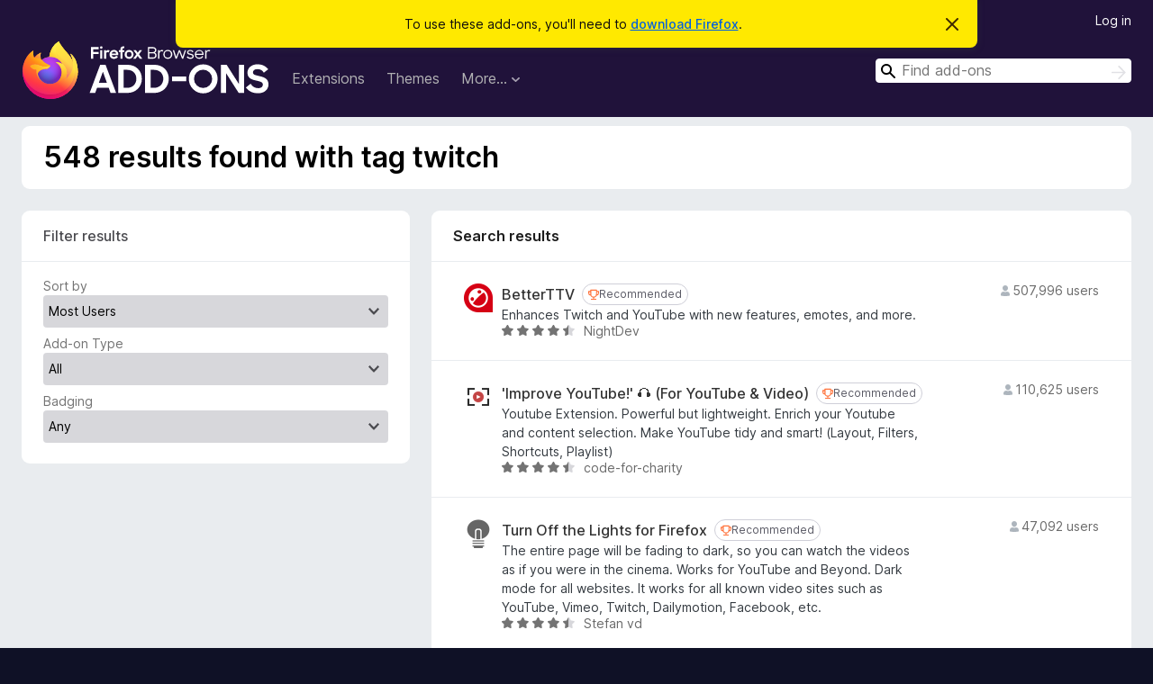

--- FILE ---
content_type: text/html; charset=utf-8
request_url: https://addons.mozilla.org/en-CA/firefox/tag/twitch/
body_size: 48322
content:
<!DOCTYPE html>
<html lang="en-CA" dir="ltr"><head><title data-react-helmet="true">Add-ons tagged with twitch – Add-ons for Firefox (en-CA)</title><meta charSet="utf-8"/><meta name="viewport" content="width=device-width, initial-scale=1"/><link href="/static-frontend/Inter-roman-subset-en_de_fr_ru_es_pt_pl_it.var.2ce5ad921c3602b1e5370b3c86033681.woff2" crossorigin="anonymous" rel="preload" as="font" type="font/woff2"/><link href="/static-frontend/amo-2c9b371cc4de1aad916e.css" integrity="sha512-xpIl0TE0BdHR7KIMx6yfLd2kiIdWqrmXT81oEQ2j3ierwSeZB5WzmlhM7zJEHvI5XqPZYwMlGu/Pk0f13trpzQ==" crossorigin="anonymous" rel="stylesheet" type="text/css"/><link rel="shortcut icon" href="/favicon.ico?v=3"/><link data-react-helmet="true" title="Firefox Add-ons" rel="search" type="application/opensearchdescription+xml" href="/en-CA/firefox/opensearch.xml"/><link data-react-helmet="true" rel="canonical" href="https://addons.mozilla.org/en-CA/firefox/tag/twitch/"/><link data-react-helmet="true" href="https://addons.mozilla.org/en-US/firefox/tag/twitch/" hrefLang="x-default" rel="alternate"/><link data-react-helmet="true" href="https://addons.mozilla.org/en-US/firefox/tag/twitch/" hrefLang="en" rel="alternate"/><link data-react-helmet="true" href="https://addons.mozilla.org/es-ES/firefox/tag/twitch/" hrefLang="es" rel="alternate"/><link data-react-helmet="true" href="https://addons.mozilla.org/pt-PT/firefox/tag/twitch/" hrefLang="pt" rel="alternate"/><link data-react-helmet="true" href="https://addons.mozilla.org/cs/firefox/tag/twitch/" hrefLang="cs" rel="alternate"/><link data-react-helmet="true" href="https://addons.mozilla.org/de/firefox/tag/twitch/" hrefLang="de" rel="alternate"/><link data-react-helmet="true" href="https://addons.mozilla.org/el/firefox/tag/twitch/" hrefLang="el" rel="alternate"/><link data-react-helmet="true" href="https://addons.mozilla.org/en-CA/firefox/tag/twitch/" hrefLang="en-CA" rel="alternate"/><link data-react-helmet="true" href="https://addons.mozilla.org/en-GB/firefox/tag/twitch/" hrefLang="en-GB" rel="alternate"/><link data-react-helmet="true" href="https://addons.mozilla.org/en-US/firefox/tag/twitch/" hrefLang="en-US" rel="alternate"/><link data-react-helmet="true" href="https://addons.mozilla.org/es-AR/firefox/tag/twitch/" hrefLang="es-AR" rel="alternate"/><link data-react-helmet="true" href="https://addons.mozilla.org/es-CL/firefox/tag/twitch/" hrefLang="es-CL" rel="alternate"/><link data-react-helmet="true" href="https://addons.mozilla.org/es-ES/firefox/tag/twitch/" hrefLang="es-ES" rel="alternate"/><link data-react-helmet="true" href="https://addons.mozilla.org/es-MX/firefox/tag/twitch/" hrefLang="es-MX" rel="alternate"/><link data-react-helmet="true" href="https://addons.mozilla.org/fi/firefox/tag/twitch/" hrefLang="fi" rel="alternate"/><link data-react-helmet="true" href="https://addons.mozilla.org/fr/firefox/tag/twitch/" hrefLang="fr" rel="alternate"/><link data-react-helmet="true" href="https://addons.mozilla.org/fur/firefox/tag/twitch/" hrefLang="fur" rel="alternate"/><link data-react-helmet="true" href="https://addons.mozilla.org/fy-NL/firefox/tag/twitch/" hrefLang="fy-NL" rel="alternate"/><link data-react-helmet="true" href="https://addons.mozilla.org/he/firefox/tag/twitch/" hrefLang="he" rel="alternate"/><link data-react-helmet="true" href="https://addons.mozilla.org/hr/firefox/tag/twitch/" hrefLang="hr" rel="alternate"/><link data-react-helmet="true" href="https://addons.mozilla.org/hu/firefox/tag/twitch/" hrefLang="hu" rel="alternate"/><link data-react-helmet="true" href="https://addons.mozilla.org/ia/firefox/tag/twitch/" hrefLang="ia" rel="alternate"/><link data-react-helmet="true" href="https://addons.mozilla.org/it/firefox/tag/twitch/" hrefLang="it" rel="alternate"/><link data-react-helmet="true" href="https://addons.mozilla.org/ja/firefox/tag/twitch/" hrefLang="ja" rel="alternate"/><link data-react-helmet="true" href="https://addons.mozilla.org/ka/firefox/tag/twitch/" hrefLang="ka" rel="alternate"/><link data-react-helmet="true" href="https://addons.mozilla.org/ko/firefox/tag/twitch/" hrefLang="ko" rel="alternate"/><link data-react-helmet="true" href="https://addons.mozilla.org/nb-NO/firefox/tag/twitch/" hrefLang="nb-NO" rel="alternate"/><link data-react-helmet="true" href="https://addons.mozilla.org/nl/firefox/tag/twitch/" hrefLang="nl" rel="alternate"/><link data-react-helmet="true" href="https://addons.mozilla.org/nn-NO/firefox/tag/twitch/" hrefLang="nn-NO" rel="alternate"/><link data-react-helmet="true" href="https://addons.mozilla.org/pl/firefox/tag/twitch/" hrefLang="pl" rel="alternate"/><link data-react-helmet="true" href="https://addons.mozilla.org/pt-BR/firefox/tag/twitch/" hrefLang="pt-BR" rel="alternate"/><link data-react-helmet="true" href="https://addons.mozilla.org/pt-PT/firefox/tag/twitch/" hrefLang="pt-PT" rel="alternate"/><link data-react-helmet="true" href="https://addons.mozilla.org/ro/firefox/tag/twitch/" hrefLang="ro" rel="alternate"/><link data-react-helmet="true" href="https://addons.mozilla.org/ru/firefox/tag/twitch/" hrefLang="ru" rel="alternate"/><link data-react-helmet="true" href="https://addons.mozilla.org/sk/firefox/tag/twitch/" hrefLang="sk" rel="alternate"/><link data-react-helmet="true" href="https://addons.mozilla.org/sl/firefox/tag/twitch/" hrefLang="sl" rel="alternate"/><link data-react-helmet="true" href="https://addons.mozilla.org/sq/firefox/tag/twitch/" hrefLang="sq" rel="alternate"/><link data-react-helmet="true" href="https://addons.mozilla.org/sv-SE/firefox/tag/twitch/" hrefLang="sv-SE" rel="alternate"/><link data-react-helmet="true" href="https://addons.mozilla.org/tr/firefox/tag/twitch/" hrefLang="tr" rel="alternate"/><link data-react-helmet="true" href="https://addons.mozilla.org/uk/firefox/tag/twitch/" hrefLang="uk" rel="alternate"/><link data-react-helmet="true" href="https://addons.mozilla.org/vi/firefox/tag/twitch/" hrefLang="vi" rel="alternate"/><link data-react-helmet="true" href="https://addons.mozilla.org/zh-CN/firefox/tag/twitch/" hrefLang="zh-CN" rel="alternate"/><link data-react-helmet="true" href="https://addons.mozilla.org/zh-TW/firefox/tag/twitch/" hrefLang="zh-TW" rel="alternate"/></head><body><div id="react-view"><div class="Page-amo"><header class="Header"><div class="Notice Notice-warning GetFirefoxBanner Notice-dismissible"><div class="Notice-icon"></div><div class="Notice-column"><div class="Notice-content"><p class="Notice-text"><span class="GetFirefoxBanner-content">To use these add-ons, you&#x27;ll need to <a class="Button Button--none GetFirefoxBanner-button" href="https://www.mozilla.org/firefox/download/thanks/?s=direct&amp;utm_campaign=amo-fx-cta&amp;utm_content=banner-download-button&amp;utm_medium=referral&amp;utm_source=addons.mozilla.org">download Firefox</a>.</span></p></div></div><div class="Notice-dismisser"><button class="Button Button--none Notice-dismisser-button" type="submit"><span class="Icon Icon-inline-content IconXMark Notice-dismisser-icon"><span class="visually-hidden">Dismiss this notice</span><svg class="IconXMark-svg" version="1.1" xmlns="http://www.w3.org/2000/svg" xmlns:xlink="http://www.w3.org/1999/xlink"><g class="IconXMark-path" transform="translate(-1.000000, -1.000000)" fill="#0C0C0D"><path d="M1.293,2.707 C1.03304342,2.45592553 0.928787403,2.08412211 1.02030284,1.73449268 C1.11181828,1.38486324 1.38486324,1.11181828 1.73449268,1.02030284 C2.08412211,0.928787403 2.45592553,1.03304342 2.707,1.293 L8,6.586 L13.293,1.293 C13.5440745,1.03304342 13.9158779,0.928787403 14.2655073,1.02030284 C14.6151368,1.11181828 14.8881817,1.38486324 14.9796972,1.73449268 C15.0712126,2.08412211 14.9669566,2.45592553 14.707,2.707 L9.414,8 L14.707,13.293 C15.0859722,13.6853789 15.0805524,14.3090848 14.6948186,14.6948186 C14.3090848,15.0805524 13.6853789,15.0859722 13.293,14.707 L8,9.414 L2.707,14.707 C2.31462111,15.0859722 1.69091522,15.0805524 1.30518142,14.6948186 C0.919447626,14.3090848 0.91402779,13.6853789 1.293,13.293 L6.586,8 L1.293,2.707 Z"></path></g></svg></span></button></div></div><div class="Header-wrapper"><div class="Header-content"><a class="Header-title" href="/en-CA/firefox/"><span class="visually-hidden">Firefox Browser Add-ons</span></a></div><ul class="SectionLinks Header-SectionLinks"><li><a class="SectionLinks-link SectionLinks-link-extension" href="/en-CA/firefox/extensions/">Extensions</a></li><li><a class="SectionLinks-link SectionLinks-link-theme" href="/en-CA/firefox/themes/">Themes</a></li><li><div class="DropdownMenu SectionLinks-link SectionLinks-dropdown"><button class="DropdownMenu-button" title="More…" type="button" aria-haspopup="true"><span class="DropdownMenu-button-text">More…</span><span class="Icon Icon-inverted-caret"></span></button><ul class="DropdownMenu-items" aria-hidden="true" aria-label="submenu"><li class="DropdownMenuItem DropdownMenuItem-section SectionLinks-subheader">for Firefox</li><li class="DropdownMenuItem DropdownMenuItem-link"><a class="SectionLinks-dropdownlink" href="/en-CA/firefox/language-tools/">Dictionaries &amp; Language Packs</a></li><li class="DropdownMenuItem DropdownMenuItem-section SectionLinks-subheader">Other Browser Sites</li><li class="DropdownMenuItem DropdownMenuItem-link"><a class="SectionLinks-clientApp-android" data-clientapp="android" href="/en-CA/android/">Add-ons for Android</a></li></ul></div></li></ul><div class="Header-user-and-external-links"><a class="Button Button--none Header-authenticate-button Header-button Button--micro" href="#login">Log in</a></div><form action="/en-CA/firefox/search/" class="SearchForm Header-search-form Header-search-form--desktop" method="GET" data-no-csrf="true" role="search"><div class="AutoSearchInput"><label class="AutoSearchInput-label visually-hidden" for="AutoSearchInput-q">Search</label><div class="AutoSearchInput-search-box"><span class="Icon Icon-magnifying-glass AutoSearchInput-icon-magnifying-glass"></span><div role="combobox" aria-haspopup="listbox" aria-owns="react-autowhatever-1" aria-expanded="false"><input type="search" autoComplete="off" aria-autocomplete="list" aria-controls="react-autowhatever-1" class="AutoSearchInput-query" id="AutoSearchInput-q" maxLength="100" minLength="2" name="q" placeholder="Find add-ons" value=""/><div id="react-autowhatever-1" role="listbox"></div></div><button class="AutoSearchInput-submit-button" type="submit"><span class="visually-hidden">Search</span><span class="Icon Icon-arrow"></span></button></div></div></form></div></header><div class="Page-content"><div class="Page Page-not-homepage"><div class="AppBanner"></div><div class="Search"><section class="Card SearchContextCard Card--no-header Card--no-footer"><div class="Card-contents"><h1 class="SearchContextCard-header">548 results found with tag twitch</h1></div></section><section class="Card ExpandableCard SearchFilters Card--no-footer"><header class="Card-header"><div class="Card-header-text"><a aria-checked="false" class="ExpandableCard-ToggleLink" href="#toggle-content" role="switch" title="Toggle contents">Filter results<span class="Icon Icon-triangle-down-black ExpandableCard-ToggleArrow"></span></a></div></header><div class="Card-contents"><div class="ExpandableCard-contents"><form autoComplete="off"><label class="SearchFilters-label" for="SearchFilters-Sort">Sort by</label><select id="SearchFilters-Sort" name="sort" class="Select SearchFilters-Sort SearchFilters-select"><option value="relevance">Relevance</option><option value="updated">Recently Updated</option><option value="users" selected="">Most Users</option><option value="rating">Top Rated</option><option value="hotness">Trending</option></select><div><label class="SearchFilters-AddonType-label SearchFilters-label" for="SearchFilters-AddonType">Add-on Type</label><select id="SearchFilters-AddonType" name="addonType" class="Select SearchFilters-AddonType SearchFilters-select"><option value="" selected="">All</option><option value="extension">Extension</option><option value="statictheme">Theme</option></select></div><div><label class="SearchFilters-Badging-label SearchFilters-label" for="SearchFilters-Badging">Badging</label><select id="SearchFilters-Badging" name="promoted" class="Select SearchFilters-Badging SearchFilters-select"><option value="" selected="">Any</option><option value="recommended">Recommended</option><option value="line">By Firefox</option><option value="badged">All Reviewed</option></select></div></form></div></div></section><div class="SearchResults"><section class="Card CardList AddonsCard"><header class="Card-header"><div class="Card-header-text">Search results</div></header><div class="Card-contents"><ul class="AddonsCard-list"><li class="SearchResult"><div class="SearchResult-wrapper"><div class="SearchResult-result"><div class="SearchResult-icon-wrapper"><img class="SearchResult-icon" src="https://addons.mozilla.org/user-media/addon_icons/624/624952-64.png?modified=dc48df58" alt="BetterTTV"/></div><div class="SearchResult-contents"><h2 class="SearchResult-name"><a class="SearchResult-link" href="/en-CA/firefox/addon/betterttv/?utm_source=addons.mozilla.org&amp;utm_medium=referral&amp;utm_content=search">BetterTTV</a><div class="Badge Badge--has-link" data-testid="badge-recommended"><a class="Badge-link" target="_blank" title="Firefox only recommends add-ons that meet our standards for security and performance." rel="noopener noreferrer" href="https://support.mozilla.org/kb/add-on-badges?utm_content=promoted-addon-badge&amp;utm_medium=referral&amp;utm_source=addons.mozilla.org"><span class="Icon Icon-recommended Badge-icon Badge-icon--small"><span class="visually-hidden">Recommended</span></span><span class="Badge-content Badge-content--small">Recommended</span></a></div></h2><p class="SearchResult-summary">Enhances Twitch and YouTube with new features, emotes, and more.</p><div class="SearchResult-metadata"><div class="SearchResult-rating"><div class="Rating Rating--small" title="Rated 4.6 out of 5"><div class="Rating-star Rating-rating-1 Rating-selected-star" title="Rated 4.6 out of 5"></div><div class="Rating-star Rating-rating-2 Rating-selected-star" title="Rated 4.6 out of 5"></div><div class="Rating-star Rating-rating-3 Rating-selected-star" title="Rated 4.6 out of 5"></div><div class="Rating-star Rating-rating-4 Rating-selected-star" title="Rated 4.6 out of 5"></div><div class="Rating-star Rating-rating-5 Rating-half-star" title="Rated 4.6 out of 5"></div><span class="visually-hidden">Rated 4.6 out of 5</span></div></div><h3 class="SearchResult-author SearchResult--meta-section">NightDev</h3></div></div><h3 class="SearchResult-users SearchResult--meta-section"><span class="Icon Icon-user-fill SearchResult-users-icon"></span><span class="SearchResult-users-text">507,996 users</span></h3></div></div></li><li class="SearchResult"><div class="SearchResult-wrapper"><div class="SearchResult-result"><div class="SearchResult-icon-wrapper"><img class="SearchResult-icon" src="https://addons.mozilla.org/user-media/addon_icons/2693/2693103-64.png?modified=6d0e70c6" alt="&#x27;Improve YouTube!&#x27;  🎧 (For YouTube &amp; Video)"/></div><div class="SearchResult-contents"><h2 class="SearchResult-name"><a class="SearchResult-link" href="/en-CA/firefox/addon/youtube-addon/?utm_source=addons.mozilla.org&amp;utm_medium=referral&amp;utm_content=search">&#x27;Improve YouTube!&#x27;  🎧 (For YouTube &amp; Video)</a><div class="Badge Badge--has-link" data-testid="badge-recommended"><a class="Badge-link" target="_blank" title="Firefox only recommends add-ons that meet our standards for security and performance." rel="noopener noreferrer" href="https://support.mozilla.org/kb/add-on-badges?utm_content=promoted-addon-badge&amp;utm_medium=referral&amp;utm_source=addons.mozilla.org"><span class="Icon Icon-recommended Badge-icon Badge-icon--small"><span class="visually-hidden">Recommended</span></span><span class="Badge-content Badge-content--small">Recommended</span></a></div></h2><p class="SearchResult-summary">Youtube Extension. Powerful but lightweight. Enrich your Youtube and content selection. Make YouTube tidy and smart! (Layout, Filters, Shortcuts, Playlist)</p><div class="SearchResult-metadata"><div class="SearchResult-rating"><div class="Rating Rating--small" title="Rated 4.3 out of 5"><div class="Rating-star Rating-rating-1 Rating-selected-star" title="Rated 4.3 out of 5"></div><div class="Rating-star Rating-rating-2 Rating-selected-star" title="Rated 4.3 out of 5"></div><div class="Rating-star Rating-rating-3 Rating-selected-star" title="Rated 4.3 out of 5"></div><div class="Rating-star Rating-rating-4 Rating-selected-star" title="Rated 4.3 out of 5"></div><div class="Rating-star Rating-rating-5 Rating-half-star" title="Rated 4.3 out of 5"></div><span class="visually-hidden">Rated 4.3 out of 5</span></div></div><h3 class="SearchResult-author SearchResult--meta-section">code-for-charity</h3></div></div><h3 class="SearchResult-users SearchResult--meta-section"><span class="Icon Icon-user-fill SearchResult-users-icon"></span><span class="SearchResult-users-text">110,625 users</span></h3></div></div></li><li class="SearchResult"><div class="SearchResult-wrapper"><div class="SearchResult-result"><div class="SearchResult-icon-wrapper"><img class="SearchResult-icon" src="https://addons.mozilla.org/user-media/addon_icons/255/255270-64.png?modified=mcrushed" alt="Turn Off the Lights for Firefox"/></div><div class="SearchResult-contents"><h2 class="SearchResult-name"><a class="SearchResult-link" href="/en-CA/firefox/addon/turn-off-the-lights/?utm_source=addons.mozilla.org&amp;utm_medium=referral&amp;utm_content=search">Turn Off the Lights for Firefox</a><div class="Badge Badge--has-link" data-testid="badge-recommended"><a class="Badge-link" target="_blank" title="Firefox only recommends add-ons that meet our standards for security and performance." rel="noopener noreferrer" href="https://support.mozilla.org/kb/add-on-badges?utm_content=promoted-addon-badge&amp;utm_medium=referral&amp;utm_source=addons.mozilla.org"><span class="Icon Icon-recommended Badge-icon Badge-icon--small"><span class="visually-hidden">Recommended</span></span><span class="Badge-content Badge-content--small">Recommended</span></a></div></h2><p class="SearchResult-summary">The entire page will be fading to dark, so you can watch the videos as if you were in the cinema. Works for YouTube and Beyond. Dark mode for all websites. It works for all known video sites such as YouTube, Vimeo, Twitch, Dailymotion, Facebook, etc.</p><div class="SearchResult-metadata"><div class="SearchResult-rating"><div class="Rating Rating--small" title="Rated 4.6 out of 5"><div class="Rating-star Rating-rating-1 Rating-selected-star" title="Rated 4.6 out of 5"></div><div class="Rating-star Rating-rating-2 Rating-selected-star" title="Rated 4.6 out of 5"></div><div class="Rating-star Rating-rating-3 Rating-selected-star" title="Rated 4.6 out of 5"></div><div class="Rating-star Rating-rating-4 Rating-selected-star" title="Rated 4.6 out of 5"></div><div class="Rating-star Rating-rating-5 Rating-half-star" title="Rated 4.6 out of 5"></div><span class="visually-hidden">Rated 4.6 out of 5</span></div></div><h3 class="SearchResult-author SearchResult--meta-section">Stefan vd</h3></div></div><h3 class="SearchResult-users SearchResult--meta-section"><span class="Icon Icon-user-fill SearchResult-users-icon"></span><span class="SearchResult-users-text">47,092 users</span></h3></div></div></li><li class="SearchResult"><div class="SearchResult-wrapper"><div class="SearchResult-result"><div class="SearchResult-icon-wrapper"><img class="SearchResult-icon" src="https://addons.mozilla.org/user-media/addon_icons/2612/2612654-64.png?modified=9e76e062" alt="Emoji"/></div><div class="SearchResult-contents"><h2 class="SearchResult-name"><a class="SearchResult-link" href="/en-CA/firefox/addon/emoji-sav/?utm_source=addons.mozilla.org&amp;utm_medium=referral&amp;utm_content=search">Emoji</a><div class="Badge Badge--has-link" data-testid="badge-recommended"><a class="Badge-link" target="_blank" title="Firefox only recommends add-ons that meet our standards for security and performance." rel="noopener noreferrer" href="https://support.mozilla.org/kb/add-on-badges?utm_content=promoted-addon-badge&amp;utm_medium=referral&amp;utm_source=addons.mozilla.org"><span class="Icon Icon-recommended Badge-icon Badge-icon--small"><span class="visually-hidden">Recommended</span></span><span class="Badge-content Badge-content--small">Recommended</span></a></div></h2><p class="SearchResult-summary">It permits just with a single click to copy an emoji.
There is a search-box and the &quot;Most used emojis&quot; section (the first one).

If you want to send feedback or report bug, please contact me</p><div class="SearchResult-metadata"><div class="SearchResult-rating"><div class="Rating Rating--small" title="Rated 4.8 out of 5"><div class="Rating-star Rating-rating-1 Rating-selected-star" title="Rated 4.8 out of 5"></div><div class="Rating-star Rating-rating-2 Rating-selected-star" title="Rated 4.8 out of 5"></div><div class="Rating-star Rating-rating-3 Rating-selected-star" title="Rated 4.8 out of 5"></div><div class="Rating-star Rating-rating-4 Rating-selected-star" title="Rated 4.8 out of 5"></div><div class="Rating-star Rating-rating-5 Rating-selected-star" title="Rated 4.8 out of 5"></div><span class="visually-hidden">Rated 4.8 out of 5</span></div></div><h3 class="SearchResult-author SearchResult--meta-section">Saverio Morelli (Sav22999)</h3></div></div><h3 class="SearchResult-users SearchResult--meta-section"><span class="Icon Icon-user-fill SearchResult-users-icon"></span><span class="SearchResult-users-text">33,373 users</span></h3></div></div></li><li class="SearchResult"><div class="SearchResult-wrapper"><div class="SearchResult-result"><div class="SearchResult-icon-wrapper"><img class="SearchResult-icon" src="https://addons.mozilla.org/user-media/addon_icons/2794/2794274-64.png?modified=d60369dd" alt="7TV"/></div><div class="SearchResult-contents"><h2 class="SearchResult-name"><a class="SearchResult-link" href="/en-CA/firefox/addon/7tv-extension/?utm_source=addons.mozilla.org&amp;utm_medium=referral&amp;utm_content=search">7TV</a></h2><p class="SearchResult-summary">Improve your viewing experience on Twitch and YouTube with new features, emotes, vanity and performance.</p><div class="SearchResult-metadata"><div class="SearchResult-rating"><div class="Rating Rating--small" title="Rated 3.7 out of 5"><div class="Rating-star Rating-rating-1 Rating-selected-star" title="Rated 3.7 out of 5"></div><div class="Rating-star Rating-rating-2 Rating-selected-star" title="Rated 3.7 out of 5"></div><div class="Rating-star Rating-rating-3 Rating-selected-star" title="Rated 3.7 out of 5"></div><div class="Rating-star Rating-rating-4 Rating-half-star" title="Rated 3.7 out of 5"></div><div class="Rating-star Rating-rating-5" title="Rated 3.7 out of 5"></div><span class="visually-hidden">Rated 3.7 out of 5</span></div></div><h3 class="SearchResult-author SearchResult--meta-section">7TV</h3></div></div><h3 class="SearchResult-users SearchResult--meta-section"><span class="Icon Icon-user-fill SearchResult-users-icon"></span><span class="SearchResult-users-text">210,582 users</span></h3></div></div></li><li class="SearchResult"><div class="SearchResult-wrapper"><div class="SearchResult-result"><div class="SearchResult-icon-wrapper"><img class="SearchResult-icon" src="https://addons.mozilla.org/user-media/addon_icons/873/873917-64.png?modified=f7b50e3d" alt="FrankerFaceZ"/></div><div class="SearchResult-contents"><h2 class="SearchResult-name"><a class="SearchResult-link" href="/en-CA/firefox/addon/frankerfacez/?utm_source=addons.mozilla.org&amp;utm_medium=referral&amp;utm_content=search">FrankerFaceZ</a></h2><p class="SearchResult-summary">The Twitch Enhancement Suite - Get custom emotes and tons of new features you&#x27;ll never want to go without.</p><div class="SearchResult-metadata"><div class="SearchResult-rating"><div class="Rating Rating--small" title="Rated 4.2 out of 5"><div class="Rating-star Rating-rating-1 Rating-selected-star" title="Rated 4.2 out of 5"></div><div class="Rating-star Rating-rating-2 Rating-selected-star" title="Rated 4.2 out of 5"></div><div class="Rating-star Rating-rating-3 Rating-selected-star" title="Rated 4.2 out of 5"></div><div class="Rating-star Rating-rating-4 Rating-selected-star" title="Rated 4.2 out of 5"></div><div class="Rating-star Rating-rating-5" title="Rated 4.2 out of 5"></div><span class="visually-hidden">Rated 4.2 out of 5</span></div></div><h3 class="SearchResult-author SearchResult--meta-section">FrankerFaceZ</h3></div></div><h3 class="SearchResult-users SearchResult--meta-section"><span class="Icon Icon-user-fill SearchResult-users-icon"></span><span class="SearchResult-users-text">107,981 users</span></h3></div></div></li><li class="SearchResult"><div class="SearchResult-wrapper"><div class="SearchResult-result"><div class="SearchResult-icon-wrapper"><img class="SearchResult-icon" src="https://addons.mozilla.org/user-media/addon_icons/832/832320-64.png?modified=0c556b54" alt="Watch2Gether"/></div><div class="SearchResult-contents"><h2 class="SearchResult-name"><a class="SearchResult-link" href="/en-CA/firefox/addon/w2g/?utm_source=addons.mozilla.org&amp;utm_medium=referral&amp;utm_content=search">Watch2Gether</a></h2><p class="SearchResult-summary">With Watch2Gether you can watch videos together with your friends. Enhance your Watch2Gether experience with our official browser extension.</p><div class="SearchResult-metadata"><div class="SearchResult-rating"><div class="Rating Rating--small" title="Rated 4.1 out of 5"><div class="Rating-star Rating-rating-1 Rating-selected-star" title="Rated 4.1 out of 5"></div><div class="Rating-star Rating-rating-2 Rating-selected-star" title="Rated 4.1 out of 5"></div><div class="Rating-star Rating-rating-3 Rating-selected-star" title="Rated 4.1 out of 5"></div><div class="Rating-star Rating-rating-4 Rating-selected-star" title="Rated 4.1 out of 5"></div><div class="Rating-star Rating-rating-5" title="Rated 4.1 out of 5"></div><span class="visually-hidden">Rated 4.1 out of 5</span></div></div><h3 class="SearchResult-author SearchResult--meta-section">Watch2Gether</h3></div></div><h3 class="SearchResult-users SearchResult--meta-section"><span class="Icon Icon-user-fill SearchResult-users-icon"></span><span class="SearchResult-users-text">59,606 users</span></h3></div></div></li><li class="SearchResult"><div class="SearchResult-wrapper"><div class="SearchResult-result"><div class="SearchResult-icon-wrapper"><img class="SearchResult-icon" src="https://addons.mozilla.org/user-media/addon_icons/2826/2826790-64.png?modified=ed187a00" alt="Netflix Party is now Teleparty"/></div><div class="SearchResult-contents"><h2 class="SearchResult-name"><a class="SearchResult-link" href="/en-CA/firefox/addon/netflix-party-is-now-teleparty/?utm_source=addons.mozilla.org&amp;utm_medium=referral&amp;utm_content=search">Netflix Party is now Teleparty</a></h2><p class="SearchResult-summary">Watch Netflix, Youtube, Disney Plus, Hulu, HBO, and Amazon Prime Video in sync with friends</p><div class="SearchResult-metadata"><div class="SearchResult-rating"><div class="Rating Rating--small" title="Rated 3.2 out of 5"><div class="Rating-star Rating-rating-1 Rating-selected-star" title="Rated 3.2 out of 5"></div><div class="Rating-star Rating-rating-2 Rating-selected-star" title="Rated 3.2 out of 5"></div><div class="Rating-star Rating-rating-3 Rating-selected-star" title="Rated 3.2 out of 5"></div><div class="Rating-star Rating-rating-4" title="Rated 3.2 out of 5"></div><div class="Rating-star Rating-rating-5" title="Rated 3.2 out of 5"></div><span class="visually-hidden">Rated 3.2 out of 5</span></div></div><h3 class="SearchResult-author SearchResult--meta-section">Teleparty Team</h3></div></div><h3 class="SearchResult-users SearchResult--meta-section"><span class="Icon Icon-user-fill SearchResult-users-icon"></span><span class="SearchResult-users-text">57,276 users</span></h3></div></div></li><li class="SearchResult"><div class="SearchResult-wrapper"><div class="SearchResult-result"><div class="SearchResult-icon-wrapper"><img class="SearchResult-icon" src="https://addons.mozilla.org/user-media/addon_icons/707/707675-64.png?modified=4a667809" alt="Alternate Player for Twitch.tv"/></div><div class="SearchResult-contents"><h2 class="SearchResult-name"><a class="SearchResult-link" href="/en-CA/firefox/addon/twitch_5/?utm_source=addons.mozilla.org&amp;utm_medium=referral&amp;utm_content=search">Alternate Player for Twitch.tv</a></h2><p class="SearchResult-summary">Alternate player of live broadcasts for Twitch.tv website.</p><div class="SearchResult-metadata"><div class="SearchResult-rating"><div class="Rating Rating--small" title="Rated 4.2 out of 5"><div class="Rating-star Rating-rating-1 Rating-selected-star" title="Rated 4.2 out of 5"></div><div class="Rating-star Rating-rating-2 Rating-selected-star" title="Rated 4.2 out of 5"></div><div class="Rating-star Rating-rating-3 Rating-selected-star" title="Rated 4.2 out of 5"></div><div class="Rating-star Rating-rating-4 Rating-selected-star" title="Rated 4.2 out of 5"></div><div class="Rating-star Rating-rating-5" title="Rated 4.2 out of 5"></div><span class="visually-hidden">Rated 4.2 out of 5</span></div></div><h3 class="SearchResult-author SearchResult--meta-section">Alexander Choporov (CoolCmd)</h3></div></div><h3 class="SearchResult-users SearchResult--meta-section"><span class="Icon Icon-user-fill SearchResult-users-icon"></span><span class="SearchResult-users-text">43,870 users</span></h3></div></div></li><li class="SearchResult"><div class="SearchResult-wrapper"><div class="SearchResult-result"><div class="SearchResult-icon-wrapper"><img class="SearchResult-icon" src="https://addons.mozilla.org/user-media/addon_icons/2865/2865573-64.png?modified=ed2138ea" alt="Librezam"/></div><div class="SearchResult-contents"><h2 class="SearchResult-name"><a class="SearchResult-link" href="/en-CA/firefox/addon/librezam/?utm_source=addons.mozilla.org&amp;utm_medium=referral&amp;utm_content=search">Librezam</a></h2><p class="SearchResult-summary">Open-source music recognition extension using Shazam API (also supports Audd, ACRCloud, Tencent, and NetEase APIs as alternative backends)</p><div class="SearchResult-metadata"><div class="SearchResult-rating"><div class="Rating Rating--small" title="Rated 4.8 out of 5"><div class="Rating-star Rating-rating-1 Rating-selected-star" title="Rated 4.8 out of 5"></div><div class="Rating-star Rating-rating-2 Rating-selected-star" title="Rated 4.8 out of 5"></div><div class="Rating-star Rating-rating-3 Rating-selected-star" title="Rated 4.8 out of 5"></div><div class="Rating-star Rating-rating-4 Rating-selected-star" title="Rated 4.8 out of 5"></div><div class="Rating-star Rating-rating-5 Rating-selected-star" title="Rated 4.8 out of 5"></div><span class="visually-hidden">Rated 4.8 out of 5</span></div></div><h3 class="SearchResult-author SearchResult--meta-section">FoxRefire</h3></div></div><h3 class="SearchResult-users SearchResult--meta-section"><span class="Icon Icon-user-fill SearchResult-users-icon"></span><span class="SearchResult-users-text">29,463 users</span></h3></div></div></li><li class="SearchResult"><div class="SearchResult-wrapper"><div class="SearchResult-result"><div class="SearchResult-icon-wrapper"><img class="SearchResult-icon" src="https://addons.mozilla.org/user-media/addon_icons/2676/2676159-64.png?modified=f39a9c74" alt="Twitch Chat pronouns"/></div><div class="SearchResult-contents"><h2 class="SearchResult-name"><a class="SearchResult-link" href="/en-CA/firefox/addon/twitch-chat-pronouns/?utm_source=addons.mozilla.org&amp;utm_medium=referral&amp;utm_content=search">Twitch Chat pronouns</a></h2><p class="SearchResult-summary">Add Pronouns to Twitch Chat</p><div class="SearchResult-metadata"><div class="SearchResult-rating"><div class="Rating Rating--small" title="Rated 3.3 out of 5"><div class="Rating-star Rating-rating-1 Rating-selected-star" title="Rated 3.3 out of 5"></div><div class="Rating-star Rating-rating-2 Rating-selected-star" title="Rated 3.3 out of 5"></div><div class="Rating-star Rating-rating-3 Rating-selected-star" title="Rated 3.3 out of 5"></div><div class="Rating-star Rating-rating-4 Rating-half-star" title="Rated 3.3 out of 5"></div><div class="Rating-star Rating-rating-5" title="Rated 3.3 out of 5"></div><span class="visually-hidden">Rated 3.3 out of 5</span></div></div><h3 class="SearchResult-author SearchResult--meta-section">Alejo Pereyra</h3></div></div><h3 class="SearchResult-users SearchResult--meta-section"><span class="Icon Icon-user-fill SearchResult-users-icon"></span><span class="SearchResult-users-text">15,190 users</span></h3></div></div></li><li class="SearchResult"><div class="SearchResult-wrapper"><div class="SearchResult-result"><div class="SearchResult-icon-wrapper"><img class="SearchResult-icon" src="https://addons.mozilla.org/user-media/addon_icons/988/988215-64.png?modified=f30a5e3d" alt="UltraWideo"/></div><div class="SearchResult-contents"><h2 class="SearchResult-name"><a class="SearchResult-link" href="/en-CA/firefox/addon/ultrawideo/?utm_source=addons.mozilla.org&amp;utm_medium=referral&amp;utm_content=search">UltraWideo</a></h2><p class="SearchResult-summary">The cross-browser extension that manipulates video aspect ratio to fit your entire screen. Take control over cinematic black bars.
Netflix | Prime Video | Disney+ | Hulu | ESPN | + Many others...</p><div class="SearchResult-metadata"><div class="SearchResult-rating"><div class="Rating Rating--small" title="Rated 4.5 out of 5"><div class="Rating-star Rating-rating-1 Rating-selected-star" title="Rated 4.5 out of 5"></div><div class="Rating-star Rating-rating-2 Rating-selected-star" title="Rated 4.5 out of 5"></div><div class="Rating-star Rating-rating-3 Rating-selected-star" title="Rated 4.5 out of 5"></div><div class="Rating-star Rating-rating-4 Rating-selected-star" title="Rated 4.5 out of 5"></div><div class="Rating-star Rating-rating-5 Rating-half-star" title="Rated 4.5 out of 5"></div><span class="visually-hidden">Rated 4.5 out of 5</span></div></div><h3 class="SearchResult-author SearchResult--meta-section">nonwip</h3></div></div><h3 class="SearchResult-users SearchResult--meta-section"><span class="Icon Icon-user-fill SearchResult-users-icon"></span><span class="SearchResult-users-text">15,157 users</span></h3></div></div></li><li class="SearchResult"><div class="SearchResult-wrapper"><div class="SearchResult-result"><div class="SearchResult-icon-wrapper"><img class="SearchResult-icon" src="https://addons.mozilla.org/user-media/addon_icons/2784/2784913-64.png?modified=f1a201aa" alt="AudD® Music Recognition"/></div><div class="SearchResult-contents"><h2 class="SearchResult-name"><a class="SearchResult-link" href="/en-CA/firefox/addon/audd/?utm_source=addons.mozilla.org&amp;utm_medium=referral&amp;utm_content=search">AudD® Music Recognition</a></h2><p class="SearchResult-summary">Identify music from any website in your browser</p><div class="SearchResult-metadata"><div class="SearchResult-rating"><div class="Rating Rating--small" title="Rated 3.1 out of 5"><div class="Rating-star Rating-rating-1 Rating-selected-star" title="Rated 3.1 out of 5"></div><div class="Rating-star Rating-rating-2 Rating-selected-star" title="Rated 3.1 out of 5"></div><div class="Rating-star Rating-rating-3 Rating-selected-star" title="Rated 3.1 out of 5"></div><div class="Rating-star Rating-rating-4" title="Rated 3.1 out of 5"></div><div class="Rating-star Rating-rating-5" title="Rated 3.1 out of 5"></div><span class="visually-hidden">Rated 3.1 out of 5</span></div></div><h3 class="SearchResult-author SearchResult--meta-section">AudD, LLC</h3></div></div><h3 class="SearchResult-users SearchResult--meta-section"><span class="Icon Icon-user-fill SearchResult-users-icon"></span><span class="SearchResult-users-text">14,878 users</span></h3></div></div></li><li class="SearchResult"><div class="SearchResult-wrapper"><div class="SearchResult-result"><div class="SearchResult-icon-wrapper"><img class="SearchResult-icon" src="https://addons.mozilla.org/user-media/addon_icons/2658/2658753-64.png?modified=e7b4d00e" alt="ChatReplay"/></div><div class="SearchResult-contents"><h2 class="SearchResult-name"><a class="SearchResult-link" href="/en-CA/firefox/addon/chatreplay/?utm_source=addons.mozilla.org&amp;utm_medium=referral&amp;utm_content=search">ChatReplay</a></h2><p class="SearchResult-summary">Watch stream archive videos with chat replay.</p><div class="SearchResult-metadata"><div class="SearchResult-rating"><div class="Rating Rating--small" title="Rated 4.7 out of 5"><div class="Rating-star Rating-rating-1 Rating-selected-star" title="Rated 4.7 out of 5"></div><div class="Rating-star Rating-rating-2 Rating-selected-star" title="Rated 4.7 out of 5"></div><div class="Rating-star Rating-rating-3 Rating-selected-star" title="Rated 4.7 out of 5"></div><div class="Rating-star Rating-rating-4 Rating-selected-star" title="Rated 4.7 out of 5"></div><div class="Rating-star Rating-rating-5 Rating-half-star" title="Rated 4.7 out of 5"></div><span class="visually-hidden">Rated 4.7 out of 5</span></div></div><h3 class="SearchResult-author SearchResult--meta-section">Restorn</h3></div></div><h3 class="SearchResult-users SearchResult--meta-section"><span class="Icon Icon-user-fill SearchResult-users-icon"></span><span class="SearchResult-users-text">12,214 users</span></h3></div></div></li><li class="SearchResult"><div class="SearchResult-wrapper"><div class="SearchResult-result"><div class="SearchResult-icon-wrapper"><img class="SearchResult-icon" src="https://addons.mozilla.org/user-media/addon_icons/2881/2881853-64.png?modified=0225f976" alt="YouTube Video Downloader"/></div><div class="SearchResult-contents"><h2 class="SearchResult-name"><a class="SearchResult-link" href="/en-CA/firefox/addon/youtube-video-downloader-max/?utm_source=addons.mozilla.org&amp;utm_medium=referral&amp;utm_content=search">YouTube Video Downloader</a></h2><p class="SearchResult-summary">Free YouTube Video Downloader Online – Download YouTube Videos, Convert YT to MP3/MP4, SaveFrom.net Alternative, Fast YTD Tool for PC, Mobile, &amp; Online. Best Video Downloader for YouTube, Y2Mate, SSYouTube, Freemake Video Downloader, and More!</p><div class="SearchResult-metadata"><div class="SearchResult-rating"><div class="Rating Rating--small" title="Rated 4.1 out of 5"><div class="Rating-star Rating-rating-1 Rating-selected-star" title="Rated 4.1 out of 5"></div><div class="Rating-star Rating-rating-2 Rating-selected-star" title="Rated 4.1 out of 5"></div><div class="Rating-star Rating-rating-3 Rating-selected-star" title="Rated 4.1 out of 5"></div><div class="Rating-star Rating-rating-4 Rating-selected-star" title="Rated 4.1 out of 5"></div><div class="Rating-star Rating-rating-5" title="Rated 4.1 out of 5"></div><span class="visually-hidden">Rated 4.1 out of 5</span></div></div><h3 class="SearchResult-author SearchResult--meta-section">Natasa Rehman</h3></div></div><h3 class="SearchResult-users SearchResult--meta-section"><span class="Icon Icon-user-fill SearchResult-users-icon"></span><span class="SearchResult-users-text">10,046 users</span></h3></div></div></li><li class="SearchResult"><div class="SearchResult-wrapper"><div class="SearchResult-result"><div class="SearchResult-icon-wrapper"><img class="SearchResult-icon" src="https://addons.mozilla.org/user-media/addon_icons/2747/2747405-64.png?modified=c7c3067f" alt="Twitch Ad Blocker"/></div><div class="SearchResult-contents"><h2 class="SearchResult-name"><a class="SearchResult-link" href="/en-CA/firefox/addon/twitch-ad-blocker/?utm_source=addons.mozilla.org&amp;utm_medium=referral&amp;utm_content=search">Twitch Ad Blocker</a></h2><p class="SearchResult-summary">Tired of Ads on Twitch? Block all ads and watch videos without interruptions.</p><div class="SearchResult-metadata"><div class="SearchResult-rating"><div class="Rating Rating--small" title="Rated 1.7 out of 5"><div class="Rating-star Rating-rating-1 Rating-selected-star" title="Rated 1.7 out of 5"></div><div class="Rating-star Rating-rating-2 Rating-half-star" title="Rated 1.7 out of 5"></div><div class="Rating-star Rating-rating-3" title="Rated 1.7 out of 5"></div><div class="Rating-star Rating-rating-4" title="Rated 1.7 out of 5"></div><div class="Rating-star Rating-rating-5" title="Rated 1.7 out of 5"></div><span class="visually-hidden">Rated 1.7 out of 5</span></div></div><h3 class="SearchResult-author SearchResult--meta-section">Twitch Ad Blocker</h3></div></div><h3 class="SearchResult-users SearchResult--meta-section"><span class="Icon Icon-user-fill SearchResult-users-icon"></span><span class="SearchResult-users-text">9,548 users</span></h3></div></div></li><li class="SearchResult"><div class="SearchResult-wrapper"><div class="SearchResult-result"><div class="SearchResult-icon-wrapper"><img class="SearchResult-icon" src="https://addons.mozilla.org/user-media/addon_icons/2696/2696514-64.png?modified=920b2d72" alt="Purple Ads Blocker for Twitch"/></div><div class="SearchResult-contents"><h2 class="SearchResult-name"><a class="SearchResult-link" href="/en-CA/firefox/addon/purpleadblock/?utm_source=addons.mozilla.org&amp;utm_medium=referral&amp;utm_content=search">Purple Ads Blocker for Twitch</a></h2><p class="SearchResult-summary">Purple AdBlock is a adblock for Twitch.tv</p><div class="SearchResult-metadata"><div class="SearchResult-rating"><div class="Rating Rating--small" title="Rated 3.1 out of 5"><div class="Rating-star Rating-rating-1 Rating-selected-star" title="Rated 3.1 out of 5"></div><div class="Rating-star Rating-rating-2 Rating-selected-star" title="Rated 3.1 out of 5"></div><div class="Rating-star Rating-rating-3 Rating-selected-star" title="Rated 3.1 out of 5"></div><div class="Rating-star Rating-rating-4" title="Rated 3.1 out of 5"></div><div class="Rating-star Rating-rating-5" title="Rated 3.1 out of 5"></div><span class="visually-hidden">Rated 3.1 out of 5</span></div></div><h3 class="SearchResult-author SearchResult--meta-section">King Arthur Devs</h3></div></div><h3 class="SearchResult-users SearchResult--meta-section"><span class="Icon Icon-user-fill SearchResult-users-icon"></span><span class="SearchResult-users-text">6,539 users</span></h3></div></div></li><li class="SearchResult"><div class="SearchResult-wrapper"><div class="SearchResult-result"><div class="SearchResult-icon-wrapper"><img class="SearchResult-icon" src="https://addons.mozilla.org/user-media/addon_icons/597/597624-64.png?modified=1747400216" alt="Zoom for Firefox"/></div><div class="SearchResult-contents"><h2 class="SearchResult-name"><a class="SearchResult-link" href="/en-CA/firefox/addon/zoom/?utm_source=addons.mozilla.org&amp;utm_medium=referral&amp;utm_content=search">Zoom for Firefox</a></h2><p class="SearchResult-summary">Zoom in or out on web content using the zoom button and mouse scroll wheel for more comfortable reading. That to each percent value. It helps you to zoom easily in and out a web page. Thanks to the slider and the zoom buttons.</p><div class="SearchResult-metadata"><div class="SearchResult-rating"><div class="Rating Rating--small" title="Rated 4.4 out of 5"><div class="Rating-star Rating-rating-1 Rating-selected-star" title="Rated 4.4 out of 5"></div><div class="Rating-star Rating-rating-2 Rating-selected-star" title="Rated 4.4 out of 5"></div><div class="Rating-star Rating-rating-3 Rating-selected-star" title="Rated 4.4 out of 5"></div><div class="Rating-star Rating-rating-4 Rating-selected-star" title="Rated 4.4 out of 5"></div><div class="Rating-star Rating-rating-5 Rating-half-star" title="Rated 4.4 out of 5"></div><span class="visually-hidden">Rated 4.4 out of 5</span></div></div><h3 class="SearchResult-author SearchResult--meta-section">Stefan vd</h3></div></div><h3 class="SearchResult-users SearchResult--meta-section"><span class="Icon Icon-user-fill SearchResult-users-icon"></span><span class="SearchResult-users-text">6,442 users</span></h3></div></div></li><li class="SearchResult"><div class="SearchResult-wrapper"><div class="SearchResult-result"><div class="SearchResult-icon-wrapper"><img class="SearchResult-icon" src="https://addons.mozilla.org/user-media/addon_icons/2764/2764771-64.png?modified=0f97cd3f" alt="Tab Volume"/></div><div class="SearchResult-contents"><h2 class="SearchResult-name"><a class="SearchResult-link" href="/en-CA/firefox/addon/tab-volume/?utm_source=addons.mozilla.org&amp;utm_medium=referral&amp;utm_content=search">Tab Volume</a></h2><p class="SearchResult-summary">Control your tab volume.</p><div class="SearchResult-metadata"><div class="SearchResult-rating"><div class="Rating Rating--small" title="Rated 2.9 out of 5"><div class="Rating-star Rating-rating-1 Rating-selected-star" title="Rated 2.9 out of 5"></div><div class="Rating-star Rating-rating-2 Rating-selected-star" title="Rated 2.9 out of 5"></div><div class="Rating-star Rating-rating-3 Rating-selected-star" title="Rated 2.9 out of 5"></div><div class="Rating-star Rating-rating-4" title="Rated 2.9 out of 5"></div><div class="Rating-star Rating-rating-5" title="Rated 2.9 out of 5"></div><span class="visually-hidden">Rated 2.9 out of 5</span></div></div><h3 class="SearchResult-author SearchResult--meta-section">mg2239</h3></div></div><h3 class="SearchResult-users SearchResult--meta-section"><span class="Icon Icon-user-fill SearchResult-users-icon"></span><span class="SearchResult-users-text">6,116 users</span></h3></div></div></li><li class="SearchResult"><div class="SearchResult-wrapper"><div class="SearchResult-result"><div class="SearchResult-icon-wrapper"><img class="SearchResult-icon" src="https://addons.mozilla.org/user-media/addon_icons/995/995719-64.png?modified=628cf587" alt="Unwanted Twitch"/></div><div class="SearchResult-contents"><h2 class="SearchResult-name"><a class="SearchResult-link" href="/en-CA/firefox/addon/unwanted-twitch/?utm_source=addons.mozilla.org&amp;utm_medium=referral&amp;utm_content=search">Unwanted Twitch</a></h2><p class="SearchResult-summary">Hide unwanted streams, games, categories, channels and tags on: twitch.tv</p><div class="SearchResult-metadata"><div class="SearchResult-rating"><div class="Rating Rating--small" title="Rated 4.1 out of 5"><div class="Rating-star Rating-rating-1 Rating-selected-star" title="Rated 4.1 out of 5"></div><div class="Rating-star Rating-rating-2 Rating-selected-star" title="Rated 4.1 out of 5"></div><div class="Rating-star Rating-rating-3 Rating-selected-star" title="Rated 4.1 out of 5"></div><div class="Rating-star Rating-rating-4 Rating-selected-star" title="Rated 4.1 out of 5"></div><div class="Rating-star Rating-rating-5" title="Rated 4.1 out of 5"></div><span class="visually-hidden">Rated 4.1 out of 5</span></div></div><h3 class="SearchResult-author SearchResult--meta-section">kwaschny.net</h3></div></div><h3 class="SearchResult-users SearchResult--meta-section"><span class="Icon Icon-user-fill SearchResult-users-icon"></span><span class="SearchResult-users-text">5,889 users</span></h3></div></div></li><li class="SearchResult"><div class="SearchResult-wrapper"><div class="SearchResult-result"><div class="SearchResult-icon-wrapper"><img class="SearchResult-icon" src="https://addons.mozilla.org/user-media/addon_icons/2728/2728193-64.png?modified=420e93ad" alt="Enhancer"/></div><div class="SearchResult-contents"><h2 class="SearchResult-name"><a class="SearchResult-link" href="/en-CA/firefox/addon/enhancer-app/?utm_source=addons.mozilla.org&amp;utm_medium=referral&amp;utm_content=search">Enhancer</a></h2><p class="SearchResult-summary">Enhancer is open-sourced and free extension, which adds what is missing on streaming platforms.</p><div class="SearchResult-metadata"><div class="SearchResult-rating"><div class="Rating Rating--small" title="Rated 3.8 out of 5"><div class="Rating-star Rating-rating-1 Rating-selected-star" title="Rated 3.8 out of 5"></div><div class="Rating-star Rating-rating-2 Rating-selected-star" title="Rated 3.8 out of 5"></div><div class="Rating-star Rating-rating-3 Rating-selected-star" title="Rated 3.8 out of 5"></div><div class="Rating-star Rating-rating-4 Rating-selected-star" title="Rated 3.8 out of 5"></div><div class="Rating-star Rating-rating-5" title="Rated 3.8 out of 5"></div><span class="visually-hidden">Rated 3.8 out of 5</span></div></div><h3 class="SearchResult-author SearchResult--meta-section">igorovh</h3></div></div><h3 class="SearchResult-users SearchResult--meta-section"><span class="Icon Icon-user-fill SearchResult-users-icon"></span><span class="SearchResult-users-text">5,760 users</span></h3></div></div></li><li class="SearchResult"><div class="SearchResult-wrapper"><div class="SearchResult-result"><div class="SearchResult-icon-wrapper"><img class="SearchResult-icon" src="https://addons.mozilla.org/user-media/addon_icons/718/718268-64.png?modified=062d45c4" alt="Full Screen for Firefox"/></div><div class="SearchResult-contents"><h2 class="SearchResult-name"><a class="SearchResult-link" href="/en-CA/firefox/addon/full-screen-for-firefox/?utm_source=addons.mozilla.org&amp;utm_medium=referral&amp;utm_content=search">Full Screen for Firefox</a></h2><p class="SearchResult-summary">Go full screen with one click on the full screen button. That includes also the full screen movies such as the YouTube, Vimeo, Dailymotion, Youku video player, etc.</p><div class="SearchResult-metadata"><div class="SearchResult-rating"><div class="Rating Rating--small" title="Rated 4.4 out of 5"><div class="Rating-star Rating-rating-1 Rating-selected-star" title="Rated 4.4 out of 5"></div><div class="Rating-star Rating-rating-2 Rating-selected-star" title="Rated 4.4 out of 5"></div><div class="Rating-star Rating-rating-3 Rating-selected-star" title="Rated 4.4 out of 5"></div><div class="Rating-star Rating-rating-4 Rating-selected-star" title="Rated 4.4 out of 5"></div><div class="Rating-star Rating-rating-5 Rating-half-star" title="Rated 4.4 out of 5"></div><span class="visually-hidden">Rated 4.4 out of 5</span></div></div><h3 class="SearchResult-author SearchResult--meta-section">Stefan vd</h3></div></div><h3 class="SearchResult-users SearchResult--meta-section"><span class="Icon Icon-user-fill SearchResult-users-icon"></span><span class="SearchResult-users-text">5,325 users</span></h3></div></div></li><li class="SearchResult"><div class="SearchResult-wrapper"><div class="SearchResult-result"><div class="SearchResult-icon-wrapper"><img class="SearchResult-icon" src="https://addons.mozilla.org/user-media/addon_icons/2783/2783726-64.png?modified=320a9000" alt="Stream Recorder"/></div><div class="SearchResult-contents"><h2 class="SearchResult-name"><a class="SearchResult-link" href="/en-CA/firefox/addon/stream-recorder/?utm_source=addons.mozilla.org&amp;utm_medium=referral&amp;utm_content=search">Stream Recorder</a></h2><p class="SearchResult-summary">Firefox extension that records streams and videos.</p><div class="SearchResult-metadata"><div class="SearchResult-rating"><div class="Rating Rating--small" title="Rated 3.4 out of 5"><div class="Rating-star Rating-rating-1 Rating-selected-star" title="Rated 3.4 out of 5"></div><div class="Rating-star Rating-rating-2 Rating-selected-star" title="Rated 3.4 out of 5"></div><div class="Rating-star Rating-rating-3 Rating-selected-star" title="Rated 3.4 out of 5"></div><div class="Rating-star Rating-rating-4 Rating-half-star" title="Rated 3.4 out of 5"></div><div class="Rating-star Rating-rating-5" title="Rated 3.4 out of 5"></div><span class="visually-hidden">Rated 3.4 out of 5</span></div></div><h3 class="SearchResult-author SearchResult--meta-section">megacamz</h3></div></div><h3 class="SearchResult-users SearchResult--meta-section"><span class="Icon Icon-user-fill SearchResult-users-icon"></span><span class="SearchResult-users-text">5,254 users</span></h3></div></div></li><li class="SearchResult"><div class="SearchResult-wrapper"><div class="SearchResult-result"><div class="SearchResult-icon-wrapper"><img class="SearchResult-icon" src="https://addons.mozilla.org/user-media/addon_icons/2762/2762348-64.png?modified=709a8cea" alt="Ad Blocker: Stands AdBlocker"/></div><div class="SearchResult-contents"><h2 class="SearchResult-name"><a class="SearchResult-link" href="/en-CA/firefox/addon/stands-fair-adblocker/?utm_source=addons.mozilla.org&amp;utm_medium=referral&amp;utm_content=search">Ad Blocker: Stands AdBlocker</a></h2><p class="SearchResult-summary">How to block ads? Use Ad Blocker for Firefox - Stands Adblocker! Block all ads on YouTube, Twitch, sites, and stay protected from phishing, tracking, and malware.</p><div class="SearchResult-metadata"><div class="SearchResult-rating"><div class="Rating Rating--small" title="Rated 4 out of 5"><div class="Rating-star Rating-rating-1 Rating-selected-star" title="Rated 4 out of 5"></div><div class="Rating-star Rating-rating-2 Rating-selected-star" title="Rated 4 out of 5"></div><div class="Rating-star Rating-rating-3 Rating-selected-star" title="Rated 4 out of 5"></div><div class="Rating-star Rating-rating-4 Rating-selected-star" title="Rated 4 out of 5"></div><div class="Rating-star Rating-rating-5" title="Rated 4 out of 5"></div><span class="visually-hidden">Rated 4 out of 5</span></div></div><h3 class="SearchResult-author SearchResult--meta-section">Stand</h3></div></div><h3 class="SearchResult-users SearchResult--meta-section"><span class="Icon Icon-user-fill SearchResult-users-icon"></span><span class="SearchResult-users-text">5,216 users</span></h3></div></div></li><li class="SearchResult SearchResult--theme"><div class="SearchResult-wrapper"><div class="SearchResult-result"><div class="SearchResult-icon-wrapper"><img class="SearchResult-icon" src="https://addons.mozilla.org/user-media/version-previews/full/3861/3861009.svg?modified=1629217739" alt="Dark Mode"/></div><div class="SearchResult-contents"><h2 class="SearchResult-name"><a class="SearchResult-link" href="/en-CA/firefox/addon/complimentary-dark-mode/?utm_source=addons.mozilla.org&amp;utm_medium=referral&amp;utm_content=search">Dark Mode</a></h2><div class="SearchResult-metadata"><div class="SearchResult-rating"><div class="Rating Rating--small" title="Rated 4.5 out of 5"><div class="Rating-star Rating-rating-1 Rating-selected-star" title="Rated 4.5 out of 5"></div><div class="Rating-star Rating-rating-2 Rating-selected-star" title="Rated 4.5 out of 5"></div><div class="Rating-star Rating-rating-3 Rating-selected-star" title="Rated 4.5 out of 5"></div><div class="Rating-star Rating-rating-4 Rating-selected-star" title="Rated 4.5 out of 5"></div><div class="Rating-star Rating-rating-5 Rating-half-star" title="Rated 4.5 out of 5"></div><span class="visually-hidden">Rated 4.5 out of 5</span></div></div><h3 class="SearchResult-author SearchResult--meta-section">Krypto</h3></div></div><h3 class="SearchResult-users SearchResult--meta-section"><span class="Icon Icon-user-fill SearchResult-users-icon"></span><span class="SearchResult-users-text">4,684 users</span></h3></div></div></li></ul></div><footer class="Card-footer undefined"><div class="Paginate"><div class="Paginate-links"><button class="Button Button--cancel Paginate-item Paginate-item--previous Button--disabled" type="submit" disabled="">Previous</button><button class="Button Button--cancel Paginate-item Paginate-item--current-page Button--disabled" type="submit" disabled="">1</button><a rel="next" class="Button Button--cancel Paginate-item" href="/en-CA/firefox/tag/twitch/?page=2">2</a><a class="Button Button--cancel Paginate-item" href="/en-CA/firefox/tag/twitch/?page=3">3</a><a class="Button Button--cancel Paginate-item" href="/en-CA/firefox/tag/twitch/?page=4">4</a><a class="Button Button--cancel Paginate-item" href="/en-CA/firefox/tag/twitch/?page=5">5</a><a class="Button Button--cancel Paginate-item" href="/en-CA/firefox/tag/twitch/?page=6">6</a><a class="Button Button--cancel Paginate-item" href="/en-CA/firefox/tag/twitch/?page=7">7</a><a rel="next" class="Button Button--cancel Paginate-item Paginate-item--next" href="/en-CA/firefox/tag/twitch/?page=2">Next</a></div><div class="Paginate-page-number">Page 1 of 22</div></div></footer></section></div></div></div></div><footer class="Footer"><div class="Footer-wrapper"><div class="Footer-mozilla-link-wrapper"><a class="Footer-mozilla-link" href="https://mozilla.org/" title="Go to Mozilla’s homepage"><span class="Icon Icon-mozilla Footer-mozilla-logo"><span class="visually-hidden">Go to Mozilla’s homepage</span></span></a></div><section class="Footer-amo-links"><h4 class="Footer-links-header"><a href="/en-CA/firefox/">Add-ons</a></h4><ul class="Footer-links"><li><a href="/en-CA/about">About</a></li><li><a class="Footer-blog-link" href="/blog/">Firefox Add-ons Blog</a></li><li><a class="Footer-extension-workshop-link" href="https://extensionworkshop.com/?utm_content=footer-link&amp;utm_medium=referral&amp;utm_source=addons.mozilla.org">Extension Workshop</a></li><li><a href="/en-CA/developers/">Developer Hub</a></li><li><a class="Footer-developer-policies-link" href="https://extensionworkshop.com/documentation/publish/add-on-policies/?utm_medium=photon-footer&amp;utm_source=addons.mozilla.org">Developer Policies</a></li><li><a class="Footer-community-blog-link" href="https://blog.mozilla.com/addons?utm_content=footer-link&amp;utm_medium=referral&amp;utm_source=addons.mozilla.org">Community Blog</a></li><li><a href="https://discourse.mozilla-community.org/c/add-ons">Forum</a></li><li><a class="Footer-bug-report-link" href="https://developer.mozilla.org/docs/Mozilla/Add-ons/Contact_us">Report a bug</a></li><li><a href="/en-CA/review_guide">Review Guide</a></li></ul></section><section class="Footer-browsers-links"><h4 class="Footer-links-header">Browsers</h4><ul class="Footer-links"><li><a class="Footer-desktop-link" href="https://www.mozilla.org/firefox/new/?utm_content=footer-link&amp;utm_medium=referral&amp;utm_source=addons.mozilla.org">Desktop</a></li><li><a class="Footer-mobile-link" href="https://www.mozilla.org/firefox/mobile/?utm_content=footer-link&amp;utm_medium=referral&amp;utm_source=addons.mozilla.org">Mobile</a></li><li><a class="Footer-enterprise-link" href="https://www.mozilla.org/firefox/enterprise/?utm_content=footer-link&amp;utm_medium=referral&amp;utm_source=addons.mozilla.org">Enterprise</a></li></ul></section><section class="Footer-product-links"><h4 class="Footer-links-header">Products</h4><ul class="Footer-links"><li><a class="Footer-browsers-link" href="https://www.mozilla.org/firefox/browsers/?utm_content=footer-link&amp;utm_medium=referral&amp;utm_source=addons.mozilla.org">Browsers</a></li><li><a class="Footer-vpn-link" href="https://www.mozilla.org/products/vpn/?utm_content=footer-link&amp;utm_medium=referral&amp;utm_source=addons.mozilla.org#pricing">VPN</a></li><li><a class="Footer-relay-link" href="https://relay.firefox.com/?utm_content=footer-link&amp;utm_medium=referral&amp;utm_source=addons.mozilla.org">Relay</a></li><li><a class="Footer-monitor-link" href="https://monitor.firefox.com/?utm_content=footer-link&amp;utm_medium=referral&amp;utm_source=addons.mozilla.org">Monitor</a></li><li><a class="Footer-pocket-link" href="https://getpocket.com?utm_content=footer-link&amp;utm_medium=referral&amp;utm_source=addons.mozilla.org">Pocket</a></li></ul><ul class="Footer-links Footer-links-social"><li class="Footer-link-social"><a href="https://bsky.app/profile/firefox.com"><span class="Icon Icon-bluesky"><span class="visually-hidden">Bluesky (@firefox.com)</span></span></a></li><li class="Footer-link-social"><a href="https://www.instagram.com/firefox/"><span class="Icon Icon-instagram"><span class="visually-hidden">Instagram (Firefox)</span></span></a></li><li class="Footer-link-social"><a href="https://www.youtube.com/firefoxchannel"><span class="Icon Icon-youtube"><span class="visually-hidden">YouTube (firefoxchannel)</span></span></a></li></ul></section><ul class="Footer-legal-links"><li><a class="Footer-privacy-link" href="https://www.mozilla.org/privacy/websites/">Privacy</a></li><li><a class="Footer-cookies-link" href="https://www.mozilla.org/privacy/websites/">Cookies</a></li><li><a class="Footer-legal-link" href="https://www.mozilla.org/about/legal/amo-policies/">Legal</a></li></ul><p class="Footer-copyright">Except where otherwise <a href="https://www.mozilla.org/en-US/about/legal/">noted</a>, content on this site is licensed under the <a href="https://creativecommons.org/licenses/by-sa/3.0/">Creative Commons Attribution Share-Alike License v3.0</a> or any later version.</p><div class="Footer-language-picker"><div class="LanguagePicker"><label for="lang-picker" class="LanguagePicker-header">Change language</label><select class="LanguagePicker-selector" id="lang-picker"><option value="cs">Čeština</option><option value="de">Deutsch</option><option value="dsb">Dolnoserbšćina</option><option value="el">Ελληνικά</option><option value="en-CA" selected="">English (Canadian)</option><option value="en-GB">English (British)</option><option value="en-US">English (US)</option><option value="es-AR">Español (de Argentina)</option><option value="es-CL">Español (de Chile)</option><option value="es-ES">Español (de España)</option><option value="es-MX">Español (de México)</option><option value="fi">suomi</option><option value="fr">Français</option><option value="fur">Furlan</option><option value="fy-NL">Frysk</option><option value="he">עברית</option><option value="hr">Hrvatski</option><option value="hsb">Hornjoserbsce</option><option value="hu">magyar</option><option value="ia">Interlingua</option><option value="it">Italiano</option><option value="ja">日本語</option><option value="ka">ქართული</option><option value="kab">Taqbaylit</option><option value="ko">한국어</option><option value="nb-NO">Norsk bokmål</option><option value="nl">Nederlands</option><option value="nn-NO">Norsk nynorsk</option><option value="pl">Polski</option><option value="pt-BR">Português (do Brasil)</option><option value="pt-PT">Português (Europeu)</option><option value="ro">Română</option><option value="ru">Русский</option><option value="sk">slovenčina</option><option value="sl">Slovenščina</option><option value="sq">Shqip</option><option value="sv-SE">Svenska</option><option value="tr">Türkçe</option><option value="uk">Українська</option><option value="vi">Tiếng Việt</option><option value="zh-CN">中文 (简体)</option><option value="zh-TW">正體中文 (繁體)</option></select></div></div></div></footer></div></div><script type="application/json" id="redux-store-state">{"abuse":{"byGUID":{},"loading":false},"addons":{"byID":{},"byIdInURL":{},"byGUID":{},"bySlug":{},"infoBySlug":{},"lang":"en-CA","loadingByIdInURL":{}},"addonsByAuthors":{"byAddonId":{},"byAddonSlug":{},"byAuthorId":{},"countFor":{},"lang":"en-CA","loadingFor":{}},"api":{"clientApp":"firefox","lang":"en-CA","regionCode":"US","requestId":"e5f03f30-daea-42f4-b8c5-6eb8bb38b521","token":null,"userAgent":"Mozilla\u002F5.0 (Macintosh; Intel Mac OS X 10_15_7) AppleWebKit\u002F537.36 (KHTML, like Gecko) Chrome\u002F131.0.0.0 Safari\u002F537.36; ClaudeBot\u002F1.0; +claudebot@anthropic.com)","userAgentInfo":{"browser":{"name":"Chrome","version":"131.0.0.0","major":"131"},"device":{"vendor":"Apple","model":"Macintosh"},"os":{"name":"Mac OS","version":"10.15.7"}}},"autocomplete":{"lang":"en-CA","loading":false,"suggestions":[]},"blocks":{"blocks":{},"lang":"en-CA"},"categories":{"categories":null,"loading":false},"collections":{"byId":{},"bySlug":{},"current":{"id":null,"loading":false},"userCollections":{},"addonInCollections":{},"isCollectionBeingModified":false,"hasAddonBeenAdded":false,"hasAddonBeenRemoved":false,"editingCollectionDetails":false,"lang":"en-CA"},"collectionAbuseReports":{"byCollectionId":{}},"errors":{"src\u002Famo\u002Fcomponents\u002FSearch\u002Findex.js-undefined":null},"errorPage":{"clearOnNext":true,"error":null,"hasError":false,"statusCode":null},"experiments":{},"home":{"homeShelves":null,"isLoading":false,"lang":"en-CA","resetStateOnNextChange":false,"resultsLoaded":false,"shelves":{}},"installations":{},"landing":{"addonType":null,"category":null,"recommended":{"count":0,"results":[]},"highlyRated":{"count":0,"results":[]},"lang":"en-CA","loading":false,"trending":{"count":0,"results":[]},"resultsLoaded":false},"languageTools":{"byID":{},"lang":"en-CA"},"recommendations":{"byGuid":{},"lang":"en-CA"},"redirectTo":{"url":null,"status":null},"reviews":{"lang":"en-CA","permissions":{},"byAddon":{},"byId":{},"byUserId":{},"latestUserReview":{},"view":{},"loadingForSlug":{}},"search":{"count":548,"filters":{"tag":"twitch","sort":"recommended,users"},"lang":"en-CA","loading":false,"pageSize":25,"results":[{"authors":[{"id":6194382,"name":"NightDev","url":"https:\u002F\u002Faddons.mozilla.org\u002Fen-CA\u002Ffirefox\u002Fuser\u002F6194382\u002F","username":"NightDev"}],"average_daily_users":507996,"categories":["social-communication","games-entertainment"],"contributions_url":"","created":"2015-06-20T12:41:54Z","default_locale":"en-US","description":"Also known as \"BTTV\" or \"Better Twitch TV\" by the community, BetterTTV aims to add new features to Twitch and YouTube (in beta).\n\nHere's some of the features we add:\n\n• Extra emotes in chat - BetterTTV global and per-channel custom emotes\n• Improved emote menu\n• Custom keywords targeting phrases, words, users, and chat badges\n• Split chat lines for easy reading\n• See deleted links and messages\n• Anon Chat - join a channel without showing in the user list\n• Automatically claim channel points bonuses, drops, and moments\n• Hide visual noise and clutter like recommended channels, bits, replies, notices, and community highlights\n\nHow to use:\n\n• Just install and visit Twitch\u002FYouTube to begin using the add-on.\n• To enable for YouTube, you need to agree to the additional permission at installation. If you didn't, you can still enable it at any time from the BetterTTV Settings.\n• Settings can be configured in the chat settings or by clicking the BetterTTV settings from the user dropdown menu.\n• Note: Not all settings are compatible with YouTube at this time.","developer_comments":"\u003Ca href=\"https:\u002F\u002Fprod.outgoing.prod.webservices.mozgcp.net\u002Fv1\u002F65dd7205a942ce54c7787ae265eac5b5c011c272911174ffe2cd4c4abf459d08\u002Fhttps%3A\u002F\u002Fgithub.com\u002Fnight\u002Fbetterttv\u002Fissues\" rel=\"nofollow\"\u003EReport a bug\u003C\u002Fa\u003E\n\u003Ca href=\"https:\u002F\u002Fprod.outgoing.prod.webservices.mozgcp.net\u002Fv1\u002F3ab30cb254fce5de55152ed2d8c994410a68cbee795bd5c971e39f264a66cb04\u002Fhttps%3A\u002F\u002Fgithub.com\u002Fnight\u002Fbetterttv\u002Fdiscussions\" rel=\"nofollow\"\u003ESubmit a feature request\u003C\u002Fa\u003E\n\u003Ca href=\"https:\u002F\u002Fprod.outgoing.prod.webservices.mozgcp.net\u002Fv1\u002F73b5bb95d74a30435a22a53fc0e396324ae319686621a29bc8e3559f8c80b9b4\u002Fhttps%3A\u002F\u002Fcrowdin.com\u002Fproject\u002Fbetterttv\" rel=\"nofollow\"\u003ESubmit translations\u003C\u002Fa\u003E","edit_url":"https:\u002F\u002Faddons.mozilla.org\u002Fen-CA\u002Fdevelopers\u002Faddon\u002Fbetterttv\u002Fedit","guid":"firefox@betterttv.net","has_eula":false,"has_privacy_policy":true,"homepage":{"url":"https:\u002F\u002Fbetterttv.com","outgoing":"https:\u002F\u002Fprod.outgoing.prod.webservices.mozgcp.net\u002Fv1\u002F218c9548314f02ad0081b7173d42ff529accde00ea328ae7f594ac04f716bd67\u002Fhttps%3A\u002F\u002Fbetterttv.com"},"icon_url":"https:\u002F\u002Faddons.mozilla.org\u002Fuser-media\u002Faddon_icons\u002F624\u002F624952-64.png?modified=dc48df58","icons":{"32":"https:\u002F\u002Faddons.mozilla.org\u002Fuser-media\u002Faddon_icons\u002F624\u002F624952-32.png?modified=dc48df58","64":"https:\u002F\u002Faddons.mozilla.org\u002Fuser-media\u002Faddon_icons\u002F624\u002F624952-64.png?modified=dc48df58","128":"https:\u002F\u002Faddons.mozilla.org\u002Fuser-media\u002Faddon_icons\u002F624\u002F624952-128.png?modified=dc48df58"},"id":624952,"is_disabled":false,"is_experimental":false,"is_noindexed":null,"last_updated":"2026-01-08T04:40:46Z","name":"BetterTTV","previews":[{"h":800,"src":"https:\u002F\u002Faddons.mozilla.org\u002Fuser-media\u002Fpreviews\u002Ffull\u002F277\u002F277527.png?modified=1717428542","thumbnail_h":333,"thumbnail_src":"https:\u002F\u002Faddons.mozilla.org\u002Fuser-media\u002Fpreviews\u002Fthumbs\u002F277\u002F277527.jpg?modified=1717428542","thumbnail_w":533,"title":"Unlock More Emotes\r\n\r\nBump up your emote game in chat with BetterTTV emotes.","w":1280},{"h":800,"src":"https:\u002F\u002Faddons.mozilla.org\u002Fuser-media\u002Fpreviews\u002Ffull\u002F277\u002F277528.png?modified=1717428542","thumbnail_h":333,"thumbnail_src":"https:\u002F\u002Faddons.mozilla.org\u002Fuser-media\u002Fpreviews\u002Fthumbs\u002F277\u002F277528.jpg?modified=1717428542","thumbnail_w":533,"title":"Brilliant Navigation\r\n\r\nNavigate through your emotes with ease, and find the perfect emote for any occasion.","w":1280},{"h":800,"src":"https:\u002F\u002Faddons.mozilla.org\u002Fuser-media\u002Fpreviews\u002Ffull\u002F277\u002F277529.png?modified=1717428542","thumbnail_h":333,"thumbnail_src":"https:\u002F\u002Faddons.mozilla.org\u002Fuser-media\u002Fpreviews\u002Fthumbs\u002F277\u002F277529.jpg?modified=1717428542","thumbnail_w":533,"title":"Full Customization","w":1280}],"promoted":[{"group_id":1,"category":"recommended","apps":["firefox"]}],"ratings":{"average":4.5723,"bayesian_average":4.565447855231824,"count":968,"text_count":163},"requires_payment":false,"review_url":"https:\u002F\u002Faddons.mozilla.org\u002Fen-CA\u002Freviewers\u002Freview\u002F624952","slug":"betterttv","status":"public","summary":"Enhances Twitch and YouTube with new features, emotes, and more.","support_email":null,"support_url":{"url":"https:\u002F\u002Fbetterttv.com","outgoing":"https:\u002F\u002Fprod.outgoing.prod.webservices.mozgcp.net\u002Fv1\u002F218c9548314f02ad0081b7173d42ff529accde00ea328ae7f594ac04f716bd67\u002Fhttps%3A\u002F\u002Fbetterttv.com"},"tags":["chat","streaming","twitch","youtube"],"type":"extension","url":"https:\u002F\u002Faddons.mozilla.org\u002Fen-CA\u002Ffirefox\u002Faddon\u002Fbetterttv\u002F","weekly_downloads":3304,"currentVersionId":6115993,"isMozillaSignedExtension":false,"isAndroidCompatible":false},{"authors":[{"id":16770184,"name":"code-for-charity","url":"https:\u002F\u002Faddons.mozilla.org\u002Fen-CA\u002Ffirefox\u002Fuser\u002F16770184\u002F","username":"anonymous-7e2e9043d9257338d8146bd1ce404f27"},{"id":17192277,"name":"ImprovedTube","url":"https:\u002F\u002Faddons.mozilla.org\u002Fen-CA\u002Ffirefox\u002Fuser\u002F17192277\u002F","username":"anonymous-17dc160b526d336c0a6b5e74cd4ec1b7"}],"average_daily_users":110625,"categories":["appearance","photos-music-videos","tabs"],"contributions_url":"","created":"2021-03-21T02:29:05Z","default_locale":"en-US","description":"Set your YouTube Video Player; YouTube Content Categories &amp; Filter-rules; Tweaks; Layout, Theme &amp; Style \nall at once today &amp; enjoy that for years to come! With our enhancer you have 175+  useful \u002F unique features🧰🔧. To make your video experience &amp; content discovery a whole lot better &amp; save you a lot of clicks &amp; time. \n✔️ Open-source\n✔️ Applies most settings with no reload⌛ (unlike other YouTube-Extensions;  draggable icon on YT)\n🍃 lightweight: You can expect everything to work as expected. \n✓ Non-profit &amp; no income since 2012. (Bear with us when YouTube changes. it's been an uphill race and only gets better.)\n✓ Video playback features for embedded videos  (+ preparing mobile m.youtube, Facebook,  Netflix, Twitch, Vimeo too)\n(Offline \u002F privacy🔒: We can't care about what video you watch, just that you have a better time). \n\n🏅Press Reviews:  We are Recommended by FireFox!🦊(🏆Only 98 extensions) \n\"Enhances YouTube in meaningful ways\"  - (5\u002F5⭐ \u003Ca href=\"https:\u002F\u002Fprod.outgoing.prod.webservices.mozgcp.net\u002Fv1\u002Faabe089e201dbe1d0f0f8b0dda8f03f745a9be7d91e75392785043934155c611\u002Fhttp%3A\u002F\u002FgHacks.net\u002F2021\u002F03\u002F26\u002Fimproved-youtube-enhances-youtube-in-meaningful-ways\" rel=\"nofollow\"\u003EgHacks.net\u002F2021\u002F03\u002F26\u002Fimproved-youtube-enhances-youtube-in-meaningful-ways\u003C\u002Fa\u003E)\n\"Might be the best YouTube Extension Ever\" - (\u003Ca href=\"https:\u002F\u002Fprod.outgoing.prod.webservices.mozgcp.net\u002Fv1\u002F64be044b8f0dcf7cbee5019e101e8c3d8f00e907f8f5df28682afa7faad81576\u002Fhttps%3A\u002F\u002FLifeHacker.com\u002Fthis-might-be-the-only-youtube-browser-extension-youll-1846575110\" rel=\"nofollow\"\u003Ehttps:\u002F\u002FLifeHacker.com\u002Fthis-might-be-the-only-youtube-browser-extension-youll-1846575110\u003C\u002Fa\u003E)\n\n⋮⚙️175+ features⋮  (many can only be found here \u002Fwe pioneered)\n💡 Expand always: Video Description,  Transcript, Chapters \n🛩️ \"Virtual Travel\" (Switch your content-country)\n✨ Dim pages until hovered (\"Zen mode\" )\n🤖 Auto-Pause Tabs ➕ Auto-fullscreen ➕ Pip Picture\n📈 Analyse your activity  🚫 Block Videos, Channels, Tags, Category \n➕ Video tabs volume Mixer🎛️🔊\n🗑️ Remove Related Videos  🗑️ Remove Shorts Reel\n🗑️ Hide distraction declutter attention (teaching \u002F screenshare \u002F presentation) \n➕ \"Up Next\": Off (Reset YT's \"Autoplay\" after every video ) \n♻️ Undo the new Sidebar (Description, details, comments)\n🚫 adblocker  (adblock &amp; adskip or white-list ads your channel subscriptions)\n➕ Channel: don't play trailer\n\n🎨☕ Themes\n🌈🌄🌇 Disable Ambient lightning (cinematics)\n📅 Dark mode Schedule (also Black theme for oLed) ✓ Display dim  ✓ Blue-light filter (Preserve sleepiness. Relax eyes) \n\n📺 Video Player &amp; Playback Features:\n📷 Screenshot (save copy download any video Frame)\n⏯️🔁🔀 Extra Player Buttons (optional):  ➰Loop \u002F Repeat  (looper \u002F repeater) ➕ Rotate Video\n💡 Subtitles, captions &amp; transcript Options \n🔍 watch videos frame by frame. \n🔄 reverse Playlist, Shuffle Playlist \n🎞️ Expand videos to your full window (expander)\n🎞️ theater mode 🎞️ cinema mode (turn off the lights)\n🎞️ Resize videos (player Size) \n➕ Default\u002Ffixed Video Quality to match your Display 720p 1080p 4k 8k or bandwidth 480p 240p 144p, auto hd, automatic 4K ➕ avoid 60 frames vs. 30 fps   ➕ HDR vs. SDR \n➕ Player Auto-Play: Off\n💨 \"Speed-watching\" (Fixed Default Playback Speed) (smart video speed controller excluding music or education) \n🔊 Fixed Volume or  Loudness normalization \n➕ Popup Player ➕ Custom Mini-Player\n➕ Pop-out Player ( \"always-on-top (floating popout) needs OS setting \u002F app) \n➕ Deny AV1 codec to speed up Player \u002Fsave CPU electricity⚡🔌. [Old] GPUs can do [H.264] VP8 VP9 encoding (fast) (H264 h264ify Flash)\n\n🧩⌘+⇧ Youtube Shortcuts: Set any Shortcuts \u002F Hotkeys  (mouse scroll for volume, etc. )  🗑️ Overwrite YT's Shortcuts\n\n🧹🧽🧼\n🗑️ Hide YT Comments \u002F fold \u002F collapse 🗑️ Transparent Header 🗑️ Hide Annotations \n🗑️ Hide live stream chat  🗑️Hide video's details\n➕Toggle YT Player Controls ➕ set YT language  ➕Tweak YT's \"Scroll for details\"\n✓ Mimic retro classic Theme Style Layout\n✓ Mini Player scrolling  ✓ Search inside ✓ Legacy List style\n➕ Channel Video counter \n➕ Thumbnails .gif animation: OFF,  Thumbnails: HD \n\nⓘ \u003Ca href=\"https:\u002F\u002Fprod.outgoing.prod.webservices.mozgcp.net\u002Fv1\u002Fc8f1ece27aa36601257c6c3b1bef67411e68e5494db51d6c8e94c366c7603ae4\u002Fhttps%3A\u002F\u002Fgithub.com\u002Fcode-charity\u002Fyoutub\" rel=\"nofollow\"\u003Ehttps:\u002F\u002Fgithub.com\u002Fcode-charity\u002Fyoutub\u003C\u002Fa\u003E    (Twitter @ImprovedTube)\n(🌱👪 Community \u002F 140+ Volunteers) \n🌎 translated to 40+ languages   \nWe'd like to team with Developers for Web-Video &amp; YT Extensions and listed some unique, friendly, cool, smart work on:\n \u003Ca href=\"https:\u002F\u002Fprod.outgoing.prod.webservices.mozgcp.net\u002Fv1\u002F63b2c38887300ab363e9953ce54767a8e87d62d9c5e4cd794c594216deb91334\u002Fhttps%3A\u002F\u002Fgithub.com\u002Fcode-charity\u002Fyoutub\u002Fdiscussions\u002F1881\" rel=\"nofollow\"\u003Ehttps:\u002F\u002Fgithub.com\u002Fcode-charity\u002Fyoutub\u002Fdiscussions\u002F1881\u003C\u002Fa\u003E &amp;  \u003Ca href=\"https:\u002F\u002Fprod.outgoing.prod.webservices.mozgcp.net\u002Fv1\u002F425c62f32b039dc239fd211e689ae494ba820082cafab064e2679c719444d715\u002Fhttps%3A\u002F\u002Fimprovedtube.com\" rel=\"nofollow\"\u003Ehttps:\u002F\u002Fimprovedtube.com\u003C\u002Fa\u003E )\n\n🔎Found a bug❓🐞🐛\n - If you notice any issue, need help or wish for a new feature🌟🧚, please post on Github: \u003Ca href=\"https:\u002F\u002Fprod.outgoing.prod.webservices.mozgcp.net\u002Fv1\u002F9c9a321f97b0a5c2847a32ab4ecc7e6dcb31f764f770a1e26b0e1a810512881e\u002Fhttps%3A\u002F\u002Fgithub.com\u002Fcode-charity\u002Fyoutub\u002Fissues\" rel=\"nofollow\"\u003Ehttps:\u002F\u002Fgithub.com\u002Fcode-charity\u002Fyoutub\u002Fissues\u003C\u002Fa\u003E\n  We work hard 🏋️👩‍💻 to make your experience a 5\u002F5 Stars experience.\n (We might even read mail &amp; \"Support\", next to \"Reviews\". Please don't complain in the Reviews immediately!) \n ( bugs@improvedtube.com 📧 ideas@improvedtube.com 📧 )\n\nCompatiblity: While you might not lack features for YT with our extension (and some others copy our code),\nYou can usually just run all else you need, i.e. sponsorblock, pockettube or extra adblocker \u002F adskipper.\n(ⓘ YT Extensions work with one permission to access YT, you dont need to accept 'alerts', 'change privacy settings', 'browser history')\n\nⓘ Not affiliated with YT.\nIndependently developed.","developer_comments":null,"edit_url":"https:\u002F\u002Faddons.mozilla.org\u002Fen-CA\u002Fdevelopers\u002Faddon\u002Fyoutube-addon\u002Fedit","guid":"{3c6bf0cc-3ae2-42fb-9993-0d33104fdcaf}","has_eula":false,"has_privacy_policy":true,"homepage":{"url":"https:\u002F\u002Fgithub.com\u002Fcode4charity\u002FYouTube-Extension\u002F","outgoing":"https:\u002F\u002Fprod.outgoing.prod.webservices.mozgcp.net\u002Fv1\u002Fb64239d6ba64b440bec48b5bec7c7b27fc5bda096f6817173a4dcf76e20b13f7\u002Fhttps%3A\u002F\u002Fgithub.com\u002Fcode4charity\u002FYouTube-Extension\u002F"},"icon_url":"https:\u002F\u002Faddons.mozilla.org\u002Fuser-media\u002Faddon_icons\u002F2693\u002F2693103-64.png?modified=6d0e70c6","icons":{"32":"https:\u002F\u002Faddons.mozilla.org\u002Fuser-media\u002Faddon_icons\u002F2693\u002F2693103-32.png?modified=6d0e70c6","64":"https:\u002F\u002Faddons.mozilla.org\u002Fuser-media\u002Faddon_icons\u002F2693\u002F2693103-64.png?modified=6d0e70c6","128":"https:\u002F\u002Faddons.mozilla.org\u002Fuser-media\u002Faddon_icons\u002F2693\u002F2693103-128.png?modified=6d0e70c6"},"id":2693103,"is_disabled":false,"is_experimental":false,"is_noindexed":null,"last_updated":"2025-12-12T09:33:05Z","name":"'Improve YouTube!'  🎧 (For YouTube & Video)","previews":[{"h":400,"src":"https:\u002F\u002Faddons.mozilla.org\u002Fuser-media\u002Fpreviews\u002Ffull\u002F253\u002F253925.png?modified=1622136736","thumbnail_h":333,"thumbnail_src":"https:\u002F\u002Faddons.mozilla.org\u002Fuser-media\u002Fpreviews\u002Fthumbs\u002F253\u002F253925.jpg?modified=1622136736","thumbnail_w":533,"title":null,"w":640},{"h":400,"src":"https:\u002F\u002Faddons.mozilla.org\u002Fuser-media\u002Fpreviews\u002Ffull\u002F253\u002F253926.png?modified=1622136738","thumbnail_h":333,"thumbnail_src":"https:\u002F\u002Faddons.mozilla.org\u002Fuser-media\u002Fpreviews\u002Fthumbs\u002F253\u002F253926.jpg?modified=1622136738","thumbnail_w":533,"title":"Player features! including embedded Youtube + Global video features for every website soon.","w":640},{"h":400,"src":"https:\u002F\u002Faddons.mozilla.org\u002Fuser-media\u002Fpreviews\u002Ffull\u002F253\u002F253927.png?modified=1622136739","thumbnail_h":333,"thumbnail_src":"https:\u002F\u002Faddons.mozilla.org\u002Fuser-media\u002Fpreviews\u002Fthumbs\u002F253\u002F253927.jpg?modified=1622136739","thumbnail_w":533,"title":null,"w":640}],"promoted":[{"group_id":1,"category":"recommended","apps":["firefox"]}],"ratings":{"average":4.3182,"bayesian_average":4.310837013512732,"count":839,"text_count":403},"requires_payment":false,"review_url":"https:\u002F\u002Faddons.mozilla.org\u002Fen-CA\u002Freviewers\u002Freview\u002F2693103","slug":"youtube-addon","status":"public","summary":"Youtube Extension. Powerful but lightweight. Enrich your Youtube and content selection. Make YouTube tidy and smart! (Layout, Filters, Shortcuts, Playlist)","support_email":"bugs@improvedtube.com","support_url":{"url":"https:\u002F\u002Fgithub.com\u002Fcode4charity\u002FYouTube-Extension","outgoing":"https:\u002F\u002Fprod.outgoing.prod.webservices.mozgcp.net\u002Fv1\u002F41b1cb8bb0f8c06130aa336d2586974ff832969fdb9795bbfafff77bdd08d34d\u002Fhttps%3A\u002F\u002Fgithub.com\u002Fcode4charity\u002FYouTube-Extension"},"tags":["content blocker","dark mode","shopping","social media","streaming","twitch","twitter","user scripts","video converter","youtube"],"type":"extension","url":"https:\u002F\u002Faddons.mozilla.org\u002Fen-CA\u002Ffirefox\u002Faddon\u002Fyoutube-addon\u002F","weekly_downloads":2808,"currentVersionId":6092367,"isMozillaSignedExtension":false,"isAndroidCompatible":true},{"authors":[{"id":5489694,"name":"Stefan vd","url":"https:\u002F\u002Faddons.mozilla.org\u002Fen-CA\u002Ffirefox\u002Fuser\u002F5489694\u002F","username":"Stefanvd"}],"average_daily_users":47092,"categories":["appearance","photos-music-videos"],"contributions_url":{"url":"https:\u002F\u002Fpaypal.me\u002Fturnoffthelights?utm_content=product-page-contribute&utm_medium=referral&utm_source=addons.mozilla.org","outgoing":"https:\u002F\u002Fprod.outgoing.prod.webservices.mozgcp.net\u002Fv1\u002Ffd7bf86aa8263b0d6d63f251a697118f07186c0c5c434d2690b076c89917ba52\u002Fhttps%3A\u002F\u002Fpaypal.me\u002Fturnoffthelights%3Futm_content=product-page-contribute&utm_medium=referral&utm_source=addons.mozilla.org"},"created":"2010-11-17T13:18:27Z","default_locale":"en-US","description":"Immerse yourself in a cinematic atmosphere while watching videos online with Turn Off the Lights. This powerful browser extension dims everything on the web page except for the video you are watching, bringing your focus to the content that matters most.\n\n🏆🥇 Turn Off the Lights browser extension has also been featured on several popular websites, including Lifehacker, CNET, ZDNet, BuzzFeed, and PC World. With its growing popularity and positive feedback, it is no surprise that the Turn Off the Lights browser extension has become one of the most popular and trusted browser extensions in the market.\n\n🔷 Please share your feedback, suggestions, and thoughts with us \u003Ca href=\"https:\u002F\u002Fprod.outgoing.prod.webservices.mozgcp.net\u002Fv1\u002F5f405c2864b8b2dde947800daadf655c6d0964653570af6f2930a052e77e319e\u002Fhttps%3A\u002F\u002Fwww.turnoffthelights.com\u002Fsupport\" rel=\"nofollow\"\u003Ehttps:\u002F\u002Fwww.turnoffthelights.com\u002Fsupport\u003C\u002Fa\u003E\n\nEnjoy a simplified browsing experience with the Turn Off the Lights browser extension. With just one click on the lamp button, your page will smoothly fade into darkness, focusing automatically on the video. Another click restores the page to its original state. Explore additional customization options on the Turn Off the Lights Options page to tailor your viewing experience to your preferences.\n\nTurn Off the Lights is a lightweight and useful add-on designed for a more comfortable watching experience. It is more than just a dimming tool; it is your gateway to an enhanced viewing experience tailored for three key types of users:\n+ Video Lovers: Whether you are binge-watching your favorite series or catching up on the latest viral clips, Turn Off the Lights creates the perfect ambiance for uninterrupted viewing pleasure.\n+ Dark Mode Enthusiasts: Embrace the dark side of browsing with Turn Off the Lights, converting all websites into your personalized dark mode theme.\n+ Eye Protection Advocates: Shield your eyes from harsh screen glare and blue light emissions. With its accessibility features, Turn Off the Lights helps prioritize your visual health while you enjoy your favorite online content. Plus, keep the dark layer always enabled, even when you click on a hyperlink.\n\nBrowser extension features:\n◆ Effortless Control:\nToggle the lights with a simple click, effortlessly enhancing your viewing pleasure, akin to reading a newspaper with a dark reader tint.\n◆ Cinematic Experience:\nDive into your favorite videos without distractions as everything else fades into the background.\n◆ Support multiple video sites:\nEnjoy distraction-free viewing on YouTube, Dailymotion, Vimeo, Twitch, and more of your favorite platforms.\n◆ Enhance your YouTube experience with features like:\n- Auto HD: Set videos to play in HD automatically. Users can select from highres &gt; 8K &gt; 5K &gt; 4K &gt; 1080p &gt; 720p &gt; 480p &gt; 360p &gt; 240p &gt; 144p &gt; default.\n- Auto Wide: Automatically adjusts the video to the widest mode for enhanced viewing.\n- 60 FPS Block: Disable YouTube 60 FPS and watch YouTube Auto HD 30 FPS video quality.\n- Top Layer: Place elements at the top of the dark layer, such as the number of YouTube subscribers, title, video suggestions, etc.\n◆ Multitasking:\nWatch your video with Audio Visualisation in Picture-in-picture (PiP) mode, maximizing productivity without sacrificing entertainment.\n◆ Easter Eggs:\nShortcut key: Tap 'T' for a genuine movie theater ambiance, bringing nostalgia to your viewing sessions. T -&gt; Do you like a real movie theater feeling?\n◆ Option to make the screen dark when the user clicks on the play button:\nEnhance immersion by dimming the surroundings when the video starts playing.\n◆ Option to turn on\u002Foff the fade in and fade out effects:\nTailor your experience by toggling the transition effects according to your preference.\n◆ Custom Dark Layer:\nPersonalize the dark layer with your preferred color and opacity value. Alternatively, select your own background image to use as the dark layer.\n◆ Option to Show Dimness Level Bar:\nKeep track of the dimness level with a visible indicator for better control.\n◆ Eye Protection Options:\nEnsure comfortable viewing, especially at night, with customizable eye protection settings.\n- A screen shader that blends the web page with an orange color to reduce eye strain and fatigue, while also supporting your brain's day\u002Fnight cycle.\n- An option to click through the dark layer and keep the lights always off.\n- Whitelist\u002Fblacklist filters for greater control over your browsing experience.\n◆ Option to show the dark layer on the top of the window:\nEnjoy enhanced focus by obscuring distractions outside of the video window.\n◆ Custom Colors:\nPersonalize the lighting with custom colors to match your mood or aesthetic.\n◆ Multimedia Detection:\nOption to enable flash objects, iframe video elements, and more to appear on top of the dark layer.\n◆ Dimness Level Bar:\nDisplay a floating dimness level bar at the bottom of the current web page for easy adjustment of the dark layer opacity.\n◆ Nighttime Eye Protection:\nActivate eye protection mode during nighttime browsing with customizable whitelist\u002Fblacklist filters.\n◆ Atmosphere Lighting:\nExperience an immersive glow around the video player, adding to the ambiance of your viewing environment.\n- Vivid Mode: Realistic and lifelike color glow effects match the video content\n- One solid: 1 Custom color around the video player\n- Four solid: 4 Custom colors around the video player\n◆ Dark Layer Overlay:\nChoose to show a dark layer overlay on top of the window for enhanced focus.\n◆ Shortcut Keys:\nCtrl + Shift + L: Toggle the lights\nAlt + F8: Restore default opacity value\nAlt + F9: Save current opacity value\nAlt + F10: Enable\u002Fdisable the Eye Protection feature\nAlt + (Arrow Up): Increase opacity\nAlt + (Arrow Down): Decrease opacity\nAlt + *: Toggle lights on all open tabs\n◆ Mouse Wheel Volume Control:\nAdjust the volume using your mouse wheel for individual video players.\n◆ Video Player Filters:\nApply various filters like grayscale, sepia, invert, contrast, saturate, hue rotation, and brightness to the current video player.\n◆ Audio Visualization Effects:\nEnjoy visual effects like blocks, frequency, and music tunnel on top of the current video.\n◆ Full Tab Video Player:\nExpand the video player to fill your entire current tab for immersive viewing.\n◆ Video Looping:\nLoop your current video player for continuous playback.\n◆ Night Mode:\nTransform all websites into your personalized dark mode theme or switch between black and white themes.\n- Customizable whitelist\u002Fblacklist to apply night mode selectively to certain websites.\n- Timestamp: Activate Night Mode within specified time intervals.\n- Blackout: Dim the web page and activate Night Mode.\n- Darker Images: Dim images when dark mode is enabled.\n- Customizable Colors: Personalize background, text, hyperlink, and button colors to match your preferred dark theme settings.\n- Option to convert Dark Mode PDF files, network files, and local files\n◆ Stop Auto-Playing:\nPrevent YouTube and HTML5 videos from automatically playing.\n◆ Video Screen Capture:\nCapture snapshots of YouTube and HTML5 videos with customizable filters such as Invert, Blur, Saturation, Grayscale, Hue rotate, etc. And save the screenshot in PNG, JPEG, BMP, or WEBP image format.\n◆ Custom Toolbar Icon:\nSelect your preferred toolbar icon in either light or dark mode, adapting to your visual preferences.\n◆ Zoom In or Out the Video:\nAdjust the zoom level of the video player content.\n◆ Customizable Video Playback Rate:\nAdjust the playback rate for optimal viewing.\n◆ Game Controller Support:\nControl the current video player using Xbox and PlayStation game controllers.\n◆ Translated into 55 languages\n◆ And more…\n\nDo not forget to Like &amp; Follow Us:\nFacebook\n\u003Ca href=\"https:\u002F\u002Fprod.outgoing.prod.webservices.mozgcp.net\u002Fv1\u002F43b5dfd1e81d04c2efbc49e6cf62dee780fbfad692528a1e2a0a0dc15dc8fe32\u002Fhttps%3A\u002F\u002Fwww.facebook.com\u002Fturnoffthelight\" rel=\"nofollow\"\u003Ehttps:\u002F\u002Fwww.facebook.com\u002Fturnoffthelight\u003C\u002Fa\u003E\nX\n\u003Ca href=\"https:\u002F\u002Fprod.outgoing.prod.webservices.mozgcp.net\u002Fv1\u002F2c59dfeff8876df08ac68c3a006157e8e788c93826848c6b8533f36ab64d8478\u002Fhttps%3A\u002F\u002Fwww.x.com\u002FTurnOfftheLight\" rel=\"nofollow\"\u003Ehttps:\u002F\u002Fwww.x.com\u002FTurnOfftheLight\u003C\u002Fa\u003E\nPinterest\n\u003Ca href=\"https:\u002F\u002Fprod.outgoing.prod.webservices.mozgcp.net\u002Fv1\u002Fd55e061f0ce3f5f245a05f8e0386d37bb314308f2b90912440c576271aca4952\u002Fhttps%3A\u002F\u002Fwww.pinterest.com\u002Fturnoffthelight\" rel=\"nofollow\"\u003Ehttps:\u002F\u002Fwww.pinterest.com\u002Fturnoffthelight\u003C\u002Fa\u003E\nInstagram\n\u003Ca href=\"https:\u002F\u002Fprod.outgoing.prod.webservices.mozgcp.net\u002Fv1\u002F55bd480a400fc419690ba0ffef4954a34009af263747dd70bd6fb7b9c858fc73\u002Fhttps%3A\u002F\u002Fwww.instagram.com\u002Fturnoffthelights\" rel=\"nofollow\"\u003Ehttps:\u002F\u002Fwww.instagram.com\u002Fturnoffthelights\u003C\u002Fa\u003E\nYouTube\n\u003Ca href=\"https:\u002F\u002Fprod.outgoing.prod.webservices.mozgcp.net\u002Fv1\u002F7d0931fc0f4f525329a724f0e7a677d853967a0bdbe4914fd0c94fca8b7d49df\u002Fhttps%3A\u002F\u002Fwww.youtube.com\u002F%40turnoffthelights\" rel=\"nofollow\"\u003Ehttps:\u002F\u002Fwww.youtube.com\u002F@turnoffthelights\u003C\u002Fa\u003E\n\nProject Information:\n\u003Ca href=\"https:\u002F\u002Fprod.outgoing.prod.webservices.mozgcp.net\u002Fv1\u002F31c5dfb17babab2b9cfa70683e20c9366e31a60505ea2cffbf826046caaad4bb\u002Fhttps%3A\u002F\u002Fwww.turnoffthelights.com\u002Fbrowser\" rel=\"nofollow\"\u003Ehttps:\u002F\u002Fwww.turnoffthelights.com\u002Fbrowser\u003C\u002Fa\u003E\n\nRequired Permissions:\n◆ \"contextMenus\": This permission allows the addition of the \"Darken this page\" menu item to the web browser's context menu.\n◆ \"tabs\": This permission allows us to display the welcome and guide page, detect the currently playing video, take a screenshot of the video, and provide options to dim all open tabs.\n◆ \"storage\": Save settings locally and sync with your web browser account.\n◆ \"webNavigation\": This permission is used to load the Night Mode feature before the web page is fully loaded, providing an instant Dark Mode experience.\n◆ \"scripting\": This permission allows injecting JavaScript and CSS into websites.\n◆ \"&lt;all_urls&gt;\": Control the lamp button on all websites, including http, https, ftp, and file.\n\n————————\n\nFree and Open Source:\n\u003Ca href=\"https:\u002F\u002Fprod.outgoing.prod.webservices.mozgcp.net\u002Fv1\u002Fe5b73faf39ed1c482299b4d4c1a33c2bec9a7a5173a4a7fad25b3a71525a9ad2\u002Fhttps%3A\u002F\u002Fgithub.com\u002Fturnoffthelights\" rel=\"nofollow\"\u003Ehttps:\u002F\u002Fgithub.com\u002Fturnoffthelights\u003C\u002Fa\u003E\nLicensed under the GNU General Public License Version 2 (GPLv2), we believe in the principles of transparency and collaboration.\n\n————————\n\nCompatible with Adblock, AdBlock Pus, Adguard AdBlocker, and uBlock Origin browser extension.\nNote: YouTube is a trademark of Google Inc. Use of this trademark is subject to Google Permissions. Turn Off the Lights™ is not created by, affiliated with, or supported by Google Inc.","developer_comments":"Please do not use reviews as a support forum. If you are experiencing problems with the add-on, send a support request:\n\u003Ca href=\"https:\u002F\u002Fprod.outgoing.prod.webservices.mozgcp.net\u002Fv1\u002F86ae7cf6e9989d51dd21bde17ccdbe0508eba67712a1cb25e297209201c00fbd\u002Fhttps%3A\u002F\u002Fwww.turnoffthelights.com\u002Fsupport\u002F\" rel=\"nofollow\"\u003Ehttps:\u002F\u002Fwww.turnoffthelights.com\u002Fsupport\u002F\u003C\u002Fa\u003E\n\nVisit our blog for the latest news and more information:\n\u003Ca href=\"https:\u002F\u002Fprod.outgoing.prod.webservices.mozgcp.net\u002Fv1\u002F5930260c2aeae358129e3e8405b9be4eaecbaae4c152ffc34428ab4fb22d13ee\u002Fhttps%3A\u002F\u002Fwww.stefanvd.net\" rel=\"nofollow\"\u003Ehttps:\u002F\u002Fwww.stefanvd.net\u003C\u002Fa\u003E\n\n===========================================================\n\nTurn Off the Lights is also available as a Chrome extension:\n\u003Ca href=\"https:\u002F\u002Fprod.outgoing.prod.webservices.mozgcp.net\u002Fv1\u002F13bf5e178ae8c5dc92a3daaf14a56a817e65cee11ba6e642eb5815d744a12ed9\u002Fhttps%3A\u002F\u002Fchromewebstore.google.com\u002Fdetail\u002Fturn-off-the-lights\u002Fbfbmjmiodbnnpllbbbfblcplfjjepjdn\" rel=\"nofollow\"\u003Ehttps:\u002F\u002Fchromewebstore.google.com\u002Fdetail\u002Fturn-off-the-lights\u002Fbfbmjmiodbnnpllbbbfblcplfjjepjdn\u003C\u002Fa\u003E","edit_url":"https:\u002F\u002Faddons.mozilla.org\u002Fen-CA\u002Fdevelopers\u002Faddon\u002Fturn-off-the-lights\u002Fedit","guid":"stefanvandamme@stefanvd.net","has_eula":false,"has_privacy_policy":true,"homepage":{"url":"https:\u002F\u002Fwww.turnoffthelights.com","outgoing":"https:\u002F\u002Fprod.outgoing.prod.webservices.mozgcp.net\u002Fv1\u002F08e69e350c3db2a9e6a66ac17151f6816c45183b983f0588f30a44468ab8a914\u002Fhttps%3A\u002F\u002Fwww.turnoffthelights.com"},"icon_url":"https:\u002F\u002Faddons.mozilla.org\u002Fuser-media\u002Faddon_icons\u002F255\u002F255270-64.png?modified=mcrushed","icons":{"32":"https:\u002F\u002Faddons.mozilla.org\u002Fuser-media\u002Faddon_icons\u002F255\u002F255270-32.png?modified=mcrushed","64":"https:\u002F\u002Faddons.mozilla.org\u002Fuser-media\u002Faddon_icons\u002F255\u002F255270-64.png?modified=mcrushed","128":"https:\u002F\u002Faddons.mozilla.org\u002Fuser-media\u002Faddon_icons\u002F255\u002F255270-128.png?modified=mcrushed"},"id":255270,"is_disabled":false,"is_experimental":false,"is_noindexed":null,"last_updated":"2026-01-05T21:50:53Z","name":"Turn Off the Lights for Firefox","previews":[{"h":521,"src":"https:\u002F\u002Faddons.mozilla.org\u002Fuser-media\u002Fpreviews\u002Ffull\u002F184\u002F184416.png?modified=1622132228","thumbnail_h":397,"thumbnail_src":"https:\u002F\u002Faddons.mozilla.org\u002Fuser-media\u002Fpreviews\u002Fthumbs\u002F184\u002F184416.jpg?modified=1622132228","thumbnail_w":533,"title":"Turn Off the Lights Firefox extension - Features overview","w":700},{"h":521,"src":"https:\u002F\u002Faddons.mozilla.org\u002Fuser-media\u002Fpreviews\u002Ffull\u002F184\u002F184411.png?modified=1622132228","thumbnail_h":397,"thumbnail_src":"https:\u002F\u002Faddons.mozilla.org\u002Fuser-media\u002Fpreviews\u002Fthumbs\u002F184\u002F184411.jpg?modified=1622132228","thumbnail_w":533,"title":"Turn Off the Lights - Before and after you click on gray lamp button","w":700},{"h":521,"src":"https:\u002F\u002Faddons.mozilla.org\u002Fuser-media\u002Fpreviews\u002Ffull\u002F184\u002F184412.png?modified=1622132228","thumbnail_h":397,"thumbnail_src":"https:\u002F\u002Faddons.mozilla.org\u002Fuser-media\u002Fpreviews\u002Fthumbs\u002F184\u002F184412.jpg?modified=1622132228","thumbnail_w":533,"title":"Turn Off the Lights - Night Mode for YouTube and Beyond","w":700},{"h":521,"src":"https:\u002F\u002Faddons.mozilla.org\u002Fuser-media\u002Fpreviews\u002Ffull\u002F184\u002F184413.png?modified=1622132228","thumbnail_h":397,"thumbnail_src":"https:\u002F\u002Faddons.mozilla.org\u002Fuser-media\u002Fpreviews\u002Fthumbs\u002F184\u002F184413.jpg?modified=1622132228","thumbnail_w":533,"title":"Turn Off the Lights - Atmosphere Lighting & Background Image","w":700},{"h":521,"src":"https:\u002F\u002Faddons.mozilla.org\u002Fuser-media\u002Fpreviews\u002Ffull\u002F184\u002F184414.png?modified=1622132229","thumbnail_h":397,"thumbnail_src":"https:\u002F\u002Faddons.mozilla.org\u002Fuser-media\u002Fpreviews\u002Fthumbs\u002F184\u002F184414.jpg?modified=1622132229","thumbnail_w":533,"title":"Turn Off the Lights - Full screen video in a tab","w":700},{"h":521,"src":"https:\u002F\u002Faddons.mozilla.org\u002Fuser-media\u002Fpreviews\u002Ffull\u002F184\u002F184415.png?modified=1622132229","thumbnail_h":397,"thumbnail_src":"https:\u002F\u002Faddons.mozilla.org\u002Fuser-media\u002Fpreviews\u002Fthumbs\u002F184\u002F184415.jpg?modified=1622132229","thumbnail_w":533,"title":"Turn Off the Lights - White Browser lamp Icon","w":700}],"promoted":[{"group_id":1,"category":"recommended","apps":["firefox"]}],"ratings":{"average":4.5626,"bayesian_average":4.553205959338582,"count":695,"text_count":183},"requires_payment":false,"review_url":"https:\u002F\u002Faddons.mozilla.org\u002Fen-CA\u002Freviewers\u002Freview\u002F255270","slug":"turn-off-the-lights","status":"public","summary":"The entire page will be fading to dark, so you can watch the videos as if you were in the cinema. Works for YouTube and Beyond. Dark mode for all websites. It works for all known video sites such as YouTube, Vimeo, Twitch, Dailymotion, Facebook, etc.","support_email":null,"support_url":{"url":"https:\u002F\u002Fwww.turnoffthelights.com\u002Fsupport\u002F","outgoing":"https:\u002F\u002Fprod.outgoing.prod.webservices.mozgcp.net\u002Fv1\u002F86ae7cf6e9989d51dd21bde17ccdbe0508eba67712a1cb25e297209201c00fbd\u002Fhttps%3A\u002F\u002Fwww.turnoffthelights.com\u002Fsupport\u002F"},"tags":["dailymotion","dark mode","google","social media","streaming","twitch","twitter","user scripts","youtube","zoom"],"type":"extension","url":"https:\u002F\u002Faddons.mozilla.org\u002Fen-CA\u002Ffirefox\u002Faddon\u002Fturn-off-the-lights\u002F","weekly_downloads":775,"currentVersionId":6114043,"isMozillaSignedExtension":false,"isAndroidCompatible":true},{"authors":[{"id":11770880,"name":"Saverio Morelli (Sav22999)","url":"https:\u002F\u002Faddons.mozilla.org\u002Fen-CA\u002Ffirefox\u002Fuser\u002F11770880\u002F","username":"Sav22999"}],"average_daily_users":33373,"categories":["search-tools","appearance"],"contributions_url":{"url":"https:\u002F\u002Fliberapay.com\u002FSav22999\u002F?utm_content=product-page-contribute&utm_medium=referral&utm_source=addons.mozilla.org","outgoing":"https:\u002F\u002Fprod.outgoing.prod.webservices.mozgcp.net\u002Fv1\u002Fa9e6bc35eb5a2318df4707753dbe56fd68e686170b0a17a58c6ca37f36f84135\u002Fhttps%3A\u002F\u002Fliberapay.com\u002FSav22999\u002F%3Futm_content=product-page-contribute&utm_medium=referral&utm_source=addons.mozilla.org"},"created":"2019-11-29T22:22:31Z","default_locale":"en-GB","description":"📢 &lt;b&gt;The \"Release notes\" section, when opened the popup after an update, is scrollable and there is the \"Hide\" button at the bottom-right&lt;\u002Fb&gt;\n\n\n\n&lt;b&gt;Features&lt;\u002Fb&gt;\nIt's an open-source project which permits you to copy and insert easily an emoji – you can enable \"Also insert directly the emoji\" which will insert directly the emoji in the active element of the page.\nYou can search by keywords or use the \"most used emojis\". Or just looking for the perfect emoji navigating in the sections.\n\n&lt;a href=\"\u003Ca href=\"https:\u002F\u002Fprod.outgoing.prod.webservices.mozgcp.net\u002Fv1\u002Fd62166b514d255fe331696a18659f61ca7412bce255fbd9ba6ca4cc1a3eb4332\u002Fhttps%3A\u002F\u002Fwww.emojiaddon.com\" rel=\"nofollow\"\u003Ehttps:\u002F\u002Fwww.emojiaddon.com\u003C\u002Fa\u003E\"&gt;\u003Ca href=\"https:\u002F\u002Fprod.outgoing.prod.webservices.mozgcp.net\u002Fv1\u002Fd62166b514d255fe331696a18659f61ca7412bce255fbd9ba6ca4cc1a3eb4332\u002Fhttps%3A\u002F\u002Fwww.emojiaddon.com\" rel=\"nofollow\"\u003Ehttps:\u002F\u002Fwww.emojiaddon.com\u003C\u002Fa\u003E&lt;\u002Fa&gt;\n\nYou can customise the add-on, in fact you can enable or disable various options, which make the add-on personal and unique!\n\nYou can use the shortcut: &lt;code&gt;Ctrl+Alt+A&lt;\u002Fcode&gt; on Windows and Linux and &lt;code&gt;Cmd+Option+A&lt;\u002Fcode&gt; on macOS (you can customise this in Settings).\n\n\n\n&lt;b&gt;Buy me a coffee&lt;\u002Fb&gt;\nYou can make me a donation if you appreciate my projects: &lt;a href=\"\u003Ca href=\"https:\u002F\u002Fprod.outgoing.prod.webservices.mozgcp.net\u002Fv1\u002F499f87f90d88eb1462dde03d29db35c67dfecf8f738065b812b9b5a68e9b08b6\u002Fhttps%3A\u002F\u002Fliberapay.com\u002FSav22999\u002F\" rel=\"nofollow\"\u003Ehttps:\u002F\u002Fliberapay.com\u002FSav22999\u002F\u003C\u002Fa\u003E\"&gt;LiberaPay&lt;\u002Fa&gt; | &lt;a href=\"\u003Ca href=\"https:\u002F\u002Fprod.outgoing.prod.webservices.mozgcp.net\u002Fv1\u002Fb202ea26d5c16df9068545f645fb6de1278c98a8ab6f98313cd53e6b55dc80ac\u002Fhttps%3A\u002F\u002Fwww.paypal.com\u002Fpaypalme\u002Fsaveriomorelli\" rel=\"nofollow\"\u003Ehttps:\u002F\u002Fwww.paypal.com\u002Fpaypalme\u002Fsaveriomorelli\u003C\u002Fa\u003E\"&gt;PayPal&lt;\u002Fa&gt;\n\n\n\n&lt;b&gt;Some information about fonts used in the app:&lt;\u002Fb&gt;\n- The main font and, in my opinion, the most beautiful one is Twemoji, developed by Twitter. You can read more about it for free (it's also open-source!) here: \u003Ca href=\"https:\u002F\u002Fprod.outgoing.prod.webservices.mozgcp.net\u002Fv1\u002F7f4325066eebaa5f064e4ab90d3a724d7d3bbafcb2f5126e8fc6d3a522d70b7d\u002Fhttps%3A\u002F\u002Ftwemoji.twitter.com\u002F\" rel=\"nofollow\"\u003Ehttps:\u002F\u002Ftwemoji.twitter.com\u002F\u003C\u002Fa\u003E\n\u003Cul\u003E\u003Cli\u003EOpenMoji, which is my second favourite emoji-font. Read more here: \u003Ca href=\"https:\u002F\u002Fprod.outgoing.prod.webservices.mozgcp.net\u002Fv1\u002F3d6271e13759e59a2fe2558d5195828952fb0a870b0f8567bfa773daf3a30cf4\u002Fhttps%3A\u002F\u002Fopenmoji.org\u002F\" rel=\"nofollow\"\u003Ehttps:\u002F\u002Fopenmoji.org\u002F\u003C\u002Fa\u003E\u003C\u002Fli\u003E\u003Cli\u003ENoto sans, by Google. Read more here: \u003Ca href=\"https:\u002F\u002Fprod.outgoing.prod.webservices.mozgcp.net\u002Fv1\u002F84ec5024f371bbcc283c67ebe8defd79b3f1a93bc434051d71a33ae347880d3a\u002Fhttps%3A\u002F\u002Fwww.google.com\u002Fget\u002Fnoto\u002Fhelp\u002Femoji\u002F\" rel=\"nofollow\"\u003Ehttps:\u002F\u002Fwww.google.com\u002Fget\u002Fnoto\u002Fhelp\u002Femoji\u002F\u003C\u002Fa\u003E\u003C\u002Fli\u003E\u003C\u002Ful\u003E\n&lt;i&gt;Other fonts, like \"OS emoji font\" depends by your OS settings, so you should see them licences.&lt;\u002Fi&gt;","developer_comments":null,"edit_url":"https:\u002F\u002Faddons.mozilla.org\u002Fen-CA\u002Fdevelopers\u002Faddon\u002Femoji-sav\u002Fedit","guid":"emoji@saveriomorelli.com","has_eula":false,"has_privacy_policy":false,"homepage":{"url":"https:\u002F\u002Fwww.emojiaddon.com","outgoing":"https:\u002F\u002Fprod.outgoing.prod.webservices.mozgcp.net\u002Fv1\u002Fd62166b514d255fe331696a18659f61ca7412bce255fbd9ba6ca4cc1a3eb4332\u002Fhttps%3A\u002F\u002Fwww.emojiaddon.com"},"icon_url":"https:\u002F\u002Faddons.mozilla.org\u002Fuser-media\u002Faddon_icons\u002F2612\u002F2612654-64.png?modified=9e76e062","icons":{"32":"https:\u002F\u002Faddons.mozilla.org\u002Fuser-media\u002Faddon_icons\u002F2612\u002F2612654-32.png?modified=9e76e062","64":"https:\u002F\u002Faddons.mozilla.org\u002Fuser-media\u002Faddon_icons\u002F2612\u002F2612654-64.png?modified=9e76e062","128":"https:\u002F\u002Faddons.mozilla.org\u002Fuser-media\u002Faddon_icons\u002F2612\u002F2612654-128.png?modified=9e76e062"},"id":2612654,"is_disabled":false,"is_experimental":false,"is_noindexed":null,"last_updated":"2025-07-30T13:07:04Z","name":"Emoji","previews":[{"h":800,"src":"https:\u002F\u002Faddons.mozilla.org\u002Fuser-media\u002Fpreviews\u002Ffull\u002F301\u002F301006.png?modified=1718715282","thumbnail_h":333,"thumbnail_src":"https:\u002F\u002Faddons.mozilla.org\u002Fuser-media\u002Fpreviews\u002Fthumbs\u002F301\u002F301006.jpg?modified=1718715282","thumbnail_w":533,"title":null,"w":1280},{"h":800,"src":"https:\u002F\u002Faddons.mozilla.org\u002Fuser-media\u002Fpreviews\u002Ffull\u002F301\u002F301007.png?modified=1718715282","thumbnail_h":333,"thumbnail_src":"https:\u002F\u002Faddons.mozilla.org\u002Fuser-media\u002Fpreviews\u002Fthumbs\u002F301\u002F301007.jpg?modified=1718715282","thumbnail_w":533,"title":null,"w":1280},{"h":800,"src":"https:\u002F\u002Faddons.mozilla.org\u002Fuser-media\u002Fpreviews\u002Ffull\u002F301\u002F301008.png?modified=1718715282","thumbnail_h":333,"thumbnail_src":"https:\u002F\u002Faddons.mozilla.org\u002Fuser-media\u002Fpreviews\u002Fthumbs\u002F301\u002F301008.jpg?modified=1718715282","thumbnail_w":533,"title":null,"w":1280},{"h":800,"src":"https:\u002F\u002Faddons.mozilla.org\u002Fuser-media\u002Fpreviews\u002Ffull\u002F301\u002F301009.png?modified=1718715282","thumbnail_h":333,"thumbnail_src":"https:\u002F\u002Faddons.mozilla.org\u002Fuser-media\u002Fpreviews\u002Fthumbs\u002F301\u002F301009.jpg?modified=1718715282","thumbnail_w":533,"title":null,"w":1280}],"promoted":[{"group_id":1,"category":"recommended","apps":["firefox"]}],"ratings":{"average":4.7681,"bayesian_average":4.7580026800047674,"count":690,"text_count":238},"requires_payment":false,"review_url":"https:\u002F\u002Faddons.mozilla.org\u002Fen-CA\u002Freviewers\u002Freview\u002F2612654","slug":"emoji-sav","status":"public","summary":"It permits just with a single click to copy an emoji.\nThere is a search-box and the \"Most used emojis\" section (the first one).\n\nIf you want to send feedback or report bug, please contact me","support_email":null,"support_url":{"url":"https:\u002F\u002Fwww.emojiaddon.com","outgoing":"https:\u002F\u002Fprod.outgoing.prod.webservices.mozgcp.net\u002Fv1\u002Fd62166b514d255fe331696a18659f61ca7412bce255fbd9ba6ca4cc1a3eb4332\u002Fhttps%3A\u002F\u002Fwww.emojiaddon.com"},"tags":["facebook","google","pinterest","search","social media","twitch","twitter"],"type":"extension","url":"https:\u002F\u002Faddons.mozilla.org\u002Fen-CA\u002Ffirefox\u002Faddon\u002Femoji-sav\u002F","weekly_downloads":451,"currentVersionId":5997424,"isMozillaSignedExtension":false,"isAndroidCompatible":true},{"authors":[{"id":19580921,"name":"7TV","url":"https:\u002F\u002Faddons.mozilla.org\u002Fen-CA\u002Ffirefox\u002Fuser\u002F19580921\u002F","username":"anonymous-454cb0c6d6ca2fa1bea8c2142078927c"}],"average_daily_users":210582,"categories":["social-communication","games-entertainment"],"contributions_url":"","created":"2023-04-11T19:48:14Z","default_locale":"en-US","description":"Improve your viewing experience on Twitch &amp; YouTube with new features, emotes, vanity and performance.\n\nThe 7TV Extension lets you see chat emotes in nearly a million channels across Twitch &amp; YouTube! Not only that, but also dozens of new features, performance improvements and vanity options to truly create your own experience.\n\n7TV supports other popular emote extensions out of the box, too. This is the only one you'll need.","developer_comments":null,"edit_url":"https:\u002F\u002Faddons.mozilla.org\u002Fen-CA\u002Fdevelopers\u002Faddon\u002F7tv-extension\u002Fedit","guid":"moz-addon-prod@7tv.app","has_eula":false,"has_privacy_policy":true,"homepage":{"url":"https:\u002F\u002F7tv.app","outgoing":"https:\u002F\u002Fprod.outgoing.prod.webservices.mozgcp.net\u002Fv1\u002F458c48af29fd2d554f822834b304b55b65310e90fb76d1de1c1c52ec9dbe4d9f\u002Fhttps%3A\u002F\u002F7tv.app"},"icon_url":"https:\u002F\u002Faddons.mozilla.org\u002Fuser-media\u002Faddon_icons\u002F2794\u002F2794274-64.png?modified=d60369dd","icons":{"32":"https:\u002F\u002Faddons.mozilla.org\u002Fuser-media\u002Faddon_icons\u002F2794\u002F2794274-32.png?modified=d60369dd","64":"https:\u002F\u002Faddons.mozilla.org\u002Fuser-media\u002Faddon_icons\u002F2794\u002F2794274-64.png?modified=d60369dd","128":"https:\u002F\u002Faddons.mozilla.org\u002Fuser-media\u002Faddon_icons\u002F2794\u002F2794274-128.png?modified=d60369dd"},"id":2794274,"is_disabled":false,"is_experimental":false,"is_noindexed":null,"last_updated":"2026-01-29T14:38:36Z","name":"7TV","previews":[{"h":500,"src":"https:\u002F\u002Faddons.mozilla.org\u002Fuser-media\u002Fpreviews\u002Ffull\u002F340\u002F340797.png?modified=1763372994","thumbnail_h":333,"thumbnail_src":"https:\u002F\u002Faddons.mozilla.org\u002Fuser-media\u002Fpreviews\u002Fthumbs\u002F340\u002F340797.jpg?modified=1763372994","thumbnail_w":533,"title":"7TV Extension - Unrivaled Performance Screenshot","w":800},{"h":500,"src":"https:\u002F\u002Faddons.mozilla.org\u002Fuser-media\u002Fpreviews\u002Ffull\u002F340\u002F340796.png?modified=1763372994","thumbnail_h":333,"thumbnail_src":"https:\u002F\u002Faddons.mozilla.org\u002Fuser-media\u002Fpreviews\u002Fthumbs\u002F340\u002F340796.jpg?modified=1763372994","thumbnail_w":533,"title":"7TV Extension - Feature-Rich & Free Screenshot","w":800},{"h":500,"src":"https:\u002F\u002Faddons.mozilla.org\u002Fuser-media\u002Fpreviews\u002Ffull\u002F340\u002F340795.png?modified=1763372994","thumbnail_h":333,"thumbnail_src":"https:\u002F\u002Faddons.mozilla.org\u002Fuser-media\u002Fpreviews\u002Fthumbs\u002F340\u002F340795.jpg?modified=1763372994","thumbnail_w":533,"title":"7TV Extension - Highly Customizable Screenshot","w":800},{"h":500,"src":"https:\u002F\u002Faddons.mozilla.org\u002Fuser-media\u002Fpreviews\u002Ffull\u002F340\u002F340794.png?modified=1763372993","thumbnail_h":333,"thumbnail_src":"https:\u002F\u002Faddons.mozilla.org\u002Fuser-media\u002Fpreviews\u002Fthumbs\u002F340\u002F340794.jpg?modified=1763372993","thumbnail_w":533,"title":"7TV Extension - Universal Integration Screenshot","w":800}],"promoted":[],"ratings":{"average":3.6667,"bayesian_average":3.3002614187870805,"count":12,"text_count":4},"requires_payment":false,"review_url":"https:\u002F\u002Faddons.mozilla.org\u002Fen-CA\u002Freviewers\u002Freview\u002F2794274","slug":"7tv-extension","status":"public","summary":"Improve your viewing experience on Twitch and YouTube with new features, emotes, vanity and performance.","support_email":"extension-publisher@7tv.app","support_url":{"url":"https:\u002F\u002Fhelp.7tv.app\u002F","outgoing":"https:\u002F\u002Fprod.outgoing.prod.webservices.mozgcp.net\u002Fv1\u002F0f268f3cf5cd37233e223b44c51d82d216648a6d6064b5945c0c56211ee9eeb8\u002Fhttps%3A\u002F\u002Fhelp.7tv.app\u002F"},"tags":["chat","social media","streaming","twitch","youtube"],"type":"extension","url":"https:\u002F\u002Faddons.mozilla.org\u002Fen-CA\u002Ffirefox\u002Faddon\u002F7tv-extension\u002F","weekly_downloads":5550,"currentVersionId":6128245,"isMozillaSignedExtension":false,"isAndroidCompatible":false},{"authors":[{"id":12157195,"name":"FrankerFaceZ","url":"https:\u002F\u002Faddons.mozilla.org\u002Fen-CA\u002Ffirefox\u002Fuser\u002F12157195\u002F","username":"anonymous-63a2c670bc6329d8349a1ae77e7208ea"}],"average_daily_users":107981,"categories":["social-communication","games-entertainment"],"contributions_url":"","created":"2017-11-10T19:13:26Z","default_locale":"en-US","description":"FrankerFaceZ is an enhancement suite for Twitch. We offer custom emotes, dozens of settings for personalizing your Twitch experience, advanced moderation tools, and a robust add-ons system that lets you add extras like support for emotes from other services, pronouns in chat, and more.","developer_comments":null,"edit_url":"https:\u002F\u002Faddons.mozilla.org\u002Fen-CA\u002Fdevelopers\u002Faddon\u002Ffrankerfacez\u002Fedit","guid":"frankerfacez@frankerfacez.com","has_eula":false,"has_privacy_policy":true,"homepage":{"url":"https:\u002F\u002Fwww.frankerfacez.com","outgoing":"https:\u002F\u002Fprod.outgoing.prod.webservices.mozgcp.net\u002Fv1\u002F60984b468d110c728a335f0802688e13bab662af3a4963adb596355f6cd0c70d\u002Fhttps%3A\u002F\u002Fwww.frankerfacez.com"},"icon_url":"https:\u002F\u002Faddons.mozilla.org\u002Fuser-media\u002Faddon_icons\u002F873\u002F873917-64.png?modified=f7b50e3d","icons":{"32":"https:\u002F\u002Faddons.mozilla.org\u002Fuser-media\u002Faddon_icons\u002F873\u002F873917-32.png?modified=f7b50e3d","64":"https:\u002F\u002Faddons.mozilla.org\u002Fuser-media\u002Faddon_icons\u002F873\u002F873917-64.png?modified=f7b50e3d","128":"https:\u002F\u002Faddons.mozilla.org\u002Fuser-media\u002Faddon_icons\u002F873\u002F873917-128.png?modified=f7b50e3d"},"id":873917,"is_disabled":false,"is_experimental":false,"is_noindexed":null,"last_updated":"2025-12-08T13:41:43Z","name":"FrankerFaceZ","previews":[{"h":684,"src":"https:\u002F\u002Faddons.mozilla.org\u002Fuser-media\u002Fpreviews\u002Ffull\u002F283\u002F283212.png?modified=1685470795","thumbnail_h":400,"thumbnail_src":"https:\u002F\u002Faddons.mozilla.org\u002Fuser-media\u002Fpreviews\u002Fthumbs\u002F283\u002F283212.jpg?modified=1685470795","thumbnail_w":327,"title":"An image of the FrankerFaceZ emote menu, which makes it easy to use both native and add-on provided emotes in chat.","w":560},{"h":1294,"src":"https:\u002F\u002Faddons.mozilla.org\u002Fuser-media\u002Fpreviews\u002Ffull\u002F283\u002F283213.png?modified=1685470798","thumbnail_h":400,"thumbnail_src":"https:\u002F\u002Faddons.mozilla.org\u002Fuser-media\u002Fpreviews\u002Fthumbs\u002F283\u002F283213.jpg?modified=1685470798","thumbnail_w":308,"title":"An image of Twitch demonstrating personalization by enabling a more portrait friendly layout when viewing a stream.","w":996},{"h":640,"src":"https:\u002F\u002Faddons.mozilla.org\u002Fuser-media\u002Fpreviews\u002Ffull\u002F283\u002F283214.png?modified=1685470795","thumbnail_h":400,"thumbnail_src":"https:\u002F\u002Faddons.mozilla.org\u002Fuser-media\u002Fpreviews\u002Fthumbs\u002F283\u002F283214.jpg?modified=1685470795","thumbnail_w":462,"title":"An image from the FFZ Control Center, showing how you might edit moderation actions.","w":740}],"promoted":[],"ratings":{"average":4.2484,"bayesian_average":4.209508197264585,"count":153,"text_count":72},"requires_payment":false,"review_url":"https:\u002F\u002Faddons.mozilla.org\u002Fen-CA\u002Freviewers\u002Freview\u002F873917","slug":"frankerfacez","status":"public","summary":"The Twitch Enhancement Suite - Get custom emotes and tons of new features you'll never want to go without.","support_email":null,"support_url":{"url":"https:\u002F\u002Fwww.frankerfacez.com\u002Fcontact","outgoing":"https:\u002F\u002Fprod.outgoing.prod.webservices.mozgcp.net\u002Fv1\u002Fafc25bde9e9df19502e1d6c2931f79204d9842446707ad996302bb40564a0ca6\u002Fhttps%3A\u002F\u002Fwww.frankerfacez.com\u002Fcontact"},"tags":["chat","streaming","twitch"],"type":"extension","url":"https:\u002F\u002Faddons.mozilla.org\u002Fen-CA\u002Ffirefox\u002Faddon\u002Ffrankerfacez\u002F","weekly_downloads":1437,"currentVersionId":6088540,"isMozillaSignedExtension":false,"isAndroidCompatible":false},{"authors":[{"id":13114300,"name":"Watch2Gether","url":"https:\u002F\u002Faddons.mozilla.org\u002Fen-CA\u002Ffirefox\u002Fuser\u002F13114300\u002F","username":"watch2gether"}],"average_daily_users":59606,"categories":["photos-music-videos","social-communication","games-entertainment"],"contributions_url":"","created":"2017-07-11T12:04:00Z","default_locale":"en-US","description":"Enhance your Watch2Gether experience with our official browser extension. Enjoy quick access to your Watch2Gether rooms, see who's online, and easily share content from the site you're currently browsing. The extension also enables W2gSync, so you can sync content from sites that can't be played directly in a Watch2Gether room. Download now to make watching together even better!","developer_comments":null,"edit_url":"https:\u002F\u002Faddons.mozilla.org\u002Fen-CA\u002Fdevelopers\u002Faddon\u002Fw2g\u002Fedit","guid":"{6ea0a676-b3ef-48aa-b23d-24c8876945fb}","has_eula":false,"has_privacy_policy":true,"homepage":{"url":"https:\u002F\u002Fw2g.tv","outgoing":"https:\u002F\u002Fprod.outgoing.prod.webservices.mozgcp.net\u002Fv1\u002F53c62d474491fe78d61af94a067d5a3f0dc0a1c8a3dd4ac08a02d93c1b7de446\u002Fhttps%3A\u002F\u002Fw2g.tv"},"icon_url":"https:\u002F\u002Faddons.mozilla.org\u002Fuser-media\u002Faddon_icons\u002F832\u002F832320-64.png?modified=0c556b54","icons":{"32":"https:\u002F\u002Faddons.mozilla.org\u002Fuser-media\u002Faddon_icons\u002F832\u002F832320-32.png?modified=0c556b54","64":"https:\u002F\u002Faddons.mozilla.org\u002Fuser-media\u002Faddon_icons\u002F832\u002F832320-64.png?modified=0c556b54","128":"https:\u002F\u002Faddons.mozilla.org\u002Fuser-media\u002Faddon_icons\u002F832\u002F832320-128.png?modified=0c556b54"},"id":832320,"is_disabled":false,"is_experimental":false,"is_noindexed":null,"last_updated":"2025-05-16T18:15:24Z","name":"Watch2Gether","previews":[{"h":800,"src":"https:\u002F\u002Faddons.mozilla.org\u002Fuser-media\u002Fpreviews\u002Ffull\u002F302\u002F302286.png?modified=1721397383","thumbnail_h":333,"thumbnail_src":"https:\u002F\u002Faddons.mozilla.org\u002Fuser-media\u002Fpreviews\u002Fthumbs\u002F302\u002F302286.jpg?modified=1721397383","thumbnail_w":533,"title":"Extension features","w":1280},{"h":800,"src":"https:\u002F\u002Faddons.mozilla.org\u002Fuser-media\u002Fpreviews\u002Ffull\u002F302\u002F302287.png?modified=1721397384","thumbnail_h":333,"thumbnail_src":"https:\u002F\u002Faddons.mozilla.org\u002Fuser-media\u002Fpreviews\u002Fthumbs\u002F302\u002F302287.jpg?modified=1721397384","thumbnail_w":533,"title":"W2gSync in action","w":1280},{"h":800,"src":"https:\u002F\u002Faddons.mozilla.org\u002Fuser-media\u002Fpreviews\u002Ffull\u002F302\u002F302288.png?modified=1721397384","thumbnail_h":333,"thumbnail_src":"https:\u002F\u002Faddons.mozilla.org\u002Fuser-media\u002Fpreviews\u002Fthumbs\u002F302\u002F302288.jpg?modified=1721397384","thumbnail_w":533,"title":"Share content","w":1280}],"promoted":[],"ratings":{"average":4.1316,"bayesian_average":4.057000848155659,"count":76,"text_count":23},"requires_payment":false,"review_url":"https:\u002F\u002Faddons.mozilla.org\u002Fen-CA\u002Freviewers\u002Freview\u002F832320","slug":"w2g","status":"public","summary":"With Watch2Gether you can watch videos together with your friends. Enhance your Watch2Gether experience with our official browser extension.","support_email":"florian@watch2gether.com","support_url":{"url":"https:\u002F\u002Fcommunity.w2g.tv","outgoing":"https:\u002F\u002Fprod.outgoing.prod.webservices.mozgcp.net\u002Fv1\u002F1368406598fadb2c74be5dd5c6eff3e0ba49ac33dab924d0a6c10e99b2daa181\u002Fhttps%3A\u002F\u002Fcommunity.w2g.tv"},"tags":["chat","dailymotion","streaming","twitch","twitter","youtube"],"type":"extension","url":"https:\u002F\u002Faddons.mozilla.org\u002Fen-CA\u002Ffirefox\u002Faddon\u002Fw2g\u002F","weekly_downloads":729,"currentVersionId":5947610,"isMozillaSignedExtension":false,"isAndroidCompatible":false},{"authors":[{"id":18181341,"name":"Teleparty Team","url":"https:\u002F\u002Faddons.mozilla.org\u002Fen-CA\u002Ffirefox\u002Fuser\u002F18181341\u002F","username":"anonymous-58bd46782835a92a308f68604a89b323"}],"average_daily_users":57276,"categories":["social-communication","games-entertainment"],"contributions_url":"","created":"2023-12-29T17:26:28Z","default_locale":"en-US","description":"Set up weekly watch parties with your friends! Supports Netflix, Youtube, Amazon Prime Video, Disney Plus, Hulu, HBO, Tubi and Pluto TV for free, as well as Apple TV+, Crunchyroll, Funimation, ESPN+, Paramount+, Peacock, Mubi, Crave, Stan, Hotstar, Star+ and JioCinema on our Premium plan\n\nTeleparty is a browser extension for watching TV remotely with friends, e.g., for movie nights with that long-distance special someone. It synchronizes video playback and adds group chat to your favorite streaming sites.\n\nJoin over 20 million people and use Teleparty to link up with friends and host long distance movie nights and TV watch parties today!\n\nAs of Dec 29, 2023, version 4.5.5 of Teleparty is up and running with support for Netflix, Youtube, Youtube TV, Disney Plus, Hulu, HBO Max, Tubi, Pluto TV and Amazon Prime Video for free users, as well as Apple TV+, Peacock, Crunchyroll, ESPN+, Paramount+, Peacock, Hotstar, JioCinema, and Star+ for Premium subscribers. Feel free to reach out to us at team@teleparty.com if you have any questions or run into any issues. Our typical response time is within a few hours.\n\nFor users who may be confused and looking for Netflix Party, you're at the right place! In version 2.0.0 of Netflix Party we added support for three new streaming services, with many more on the way. As part of this update we renamed Netflix Party to Teleparty.","developer_comments":null,"edit_url":"https:\u002F\u002Faddons.mozilla.org\u002Fen-CA\u002Fdevelopers\u002Faddon\u002Fnetflix-party-is-now-teleparty\u002Fedit","guid":"firefox@teleparty.com","has_eula":false,"has_privacy_policy":true,"homepage":{"url":"https:\u002F\u002Fwww.teleparty.com\u002F","outgoing":"https:\u002F\u002Fprod.outgoing.prod.webservices.mozgcp.net\u002Fv1\u002Fa725d7505a2eff81503749fca64173ef9ba3f4466494af09736c811db34483ae\u002Fhttps%3A\u002F\u002Fwww.teleparty.com\u002F"},"icon_url":"https:\u002F\u002Faddons.mozilla.org\u002Fuser-media\u002Faddon_icons\u002F2826\u002F2826790-64.png?modified=ed187a00","icons":{"32":"https:\u002F\u002Faddons.mozilla.org\u002Fuser-media\u002Faddon_icons\u002F2826\u002F2826790-32.png?modified=ed187a00","64":"https:\u002F\u002Faddons.mozilla.org\u002Fuser-media\u002Faddon_icons\u002F2826\u002F2826790-64.png?modified=ed187a00","128":"https:\u002F\u002Faddons.mozilla.org\u002Fuser-media\u002Faddon_icons\u002F2826\u002F2826790-128.png?modified=ed187a00"},"id":2826790,"is_disabled":false,"is_experimental":false,"is_noindexed":null,"last_updated":"2024-04-12T20:42:39Z","name":"Netflix Party is now Teleparty","previews":[{"h":800,"src":"https:\u002F\u002Faddons.mozilla.org\u002Fuser-media\u002Fpreviews\u002Ffull\u002F293\u002F293690.png?modified=1703871717","thumbnail_h":333,"thumbnail_src":"https:\u002F\u002Faddons.mozilla.org\u002Fuser-media\u002Fpreviews\u002Fthumbs\u002F293\u002F293690.jpg?modified=1703871717","thumbnail_w":533,"title":"Watch TV in sync with friends","w":1280},{"h":800,"src":"https:\u002F\u002Faddons.mozilla.org\u002Fuser-media\u002Fpreviews\u002Ffull\u002F293\u002F293691.png?modified=1703871717","thumbnail_h":333,"thumbnail_src":"https:\u002F\u002Faddons.mozilla.org\u002Fuser-media\u002Fpreviews\u002Fthumbs\u002F293\u002F293691.jpg?modified=1703871717","thumbnail_w":533,"title":"Create Teleparties to watch your favorite TV shows and movies together","w":1280},{"h":800,"src":"https:\u002F\u002Faddons.mozilla.org\u002Fuser-media\u002Fpreviews\u002Ffull\u002F293\u002F293692.png?modified=1703871717","thumbnail_h":333,"thumbnail_src":"https:\u002F\u002Faddons.mozilla.org\u002Fuser-media\u002Fpreviews\u002Fthumbs\u002F293\u002F293692.jpg?modified=1703871717","thumbnail_w":533,"title":"Get the party started in 3 simple steps","w":1280}],"promoted":[],"ratings":{"average":3.18,"bayesian_average":3.099855557678494,"count":50,"text_count":32},"requires_payment":false,"review_url":"https:\u002F\u002Faddons.mozilla.org\u002Fen-CA\u002Freviewers\u002Freview\u002F2826790","slug":"netflix-party-is-now-teleparty","status":"public","summary":"Watch Netflix, Youtube, Disney Plus, Hulu, HBO, and Amazon Prime Video in sync with friends","support_email":"team@teleparty.com","support_url":{"url":"https:\u002F\u002Fwww.teleparty.com\u002Fsupport","outgoing":"https:\u002F\u002Fprod.outgoing.prod.webservices.mozgcp.net\u002Fv1\u002Ff5c015036533ec02cefb5f2e0645f2519b0fc19698b09c7bd1aff269702ff671\u002Fhttps%3A\u002F\u002Fwww.teleparty.com\u002Fsupport"},"tags":["chat","google","music","streaming","twitch","youtube"],"type":"extension","url":"https:\u002F\u002Faddons.mozilla.org\u002Fen-CA\u002Ffirefox\u002Faddon\u002Fnetflix-party-is-now-teleparty\u002F","weekly_downloads":591,"currentVersionId":5717422,"isMozillaSignedExtension":false,"isAndroidCompatible":false},{"authors":[{"id":6117595,"name":"Alexander Choporov (CoolCmd)","url":"https:\u002F\u002Faddons.mozilla.org\u002Fen-CA\u002Ffirefox\u002Fuser\u002F6117595\u002F","username":"CoolCmd"}],"average_daily_users":43870,"categories":["photos-music-videos","games-entertainment"],"contributions_url":"","created":"2016-06-06T16:56:24Z","default_locale":"en-US","description":"Advantages of the player:\n\n• Less stops during playback: if necessary, the player settings can be tuned to your Internet connection.\n\n• Instant replay of the last minutes of the live broadcast, optionally with increased\u002Freduced speed or frame-by-frame.\n\n• Hides Twitch ads. Ads that streamer embeds directly into the stream will be shown.\n\n• “Audio only” mode. Ideal for music listening.\n\n• The extension automatically opens chests with bonus points in chat.\n\n• You can set the size and location of the chat, even while in full-screen mode.\n\n• In chat (for example, attached to the bottom or top side of the window) there is room for much more \u003Ca href=\"https:\u002F\u002Fprod.outgoing.prod.webservices.mozgcp.net\u002Fv1\u002Fb5ab3ea9b454bcd14c91fd4c49abe73c2e30b20d3f0cf925789af2d4bbf9a474\u002Fhttps%3A\u002F\u002Fcoolcmd.github.io\u002Fimg\u002Ftw5\u002Fmessages.png\" rel=\"nofollow\"\u003Emessages\u003C\u002Fa\u003E and \u003Ca href=\"https:\u002F\u002Fprod.outgoing.prod.webservices.mozgcp.net\u002Fv1\u002Fcc09cd139b64dfbdc1e2161f4c12b339151eb2ba3368dbdee587b5d06391586f\u002Fhttps%3A\u002F\u002Fcoolcmd.github.io\u002Fimg\u002Ftw5\u002Femotes.png\" rel=\"nofollow\"\u003Eemotes\u003C\u002Fa\u003E.\n\n• You can completely disable the chat: it will not consume computer resources, and you will not be in the chatters list.\n\n• Changes volume by mouse wheel.\n\n• You can colorize the player interface to your liking.\n\n• Takes up less RAM.\n\n• Rapid start-up of the player. This is especially noticeable on slower computers.\n\n• Allows you to disable stretching the small video to the player size.\n\n• Allows you to continue viewing the broadcast in another player, for example Media Player Classic, VLC Media Player, or MX Player.\n\n• Large number of useful (and not so) settings.\n\n\u003Cb\u003EThe extension requires your permission to access several domains where Twitch stores its video. The list of domains may expand over time.\u003C\u002Fb\u003E\n\nThe player can playback only live broadcasts and does not affect playback of videos.\n\nI do not recommend using the extension without a mouse, because touch screen support is incomplete.\n\nYou should not block the JavaScript on the website \u003Ca href=\"https:\u002F\u002Fprod.outgoing.prod.webservices.mozgcp.net\u002Fv1\u002F05d29d585236bab4d25a715364ff0a5b5243556af4f39e4425fb82c9f8ca27a3\u002Fhttps%3A\u002F\u002Fwww.twitch.tv\u002F\" rel=\"nofollow\"\u003ETwitch.tv\u003C\u002Fa\u003E, for example in the NoScript extension. Also you should not block the loading of HTML5 video, for example in the Flashblock extension.\n\nExtension is tested only in the Firefox browser. Operability of extension in other browsers based on the same engine, for example Tor Browser and Pale Moon, is not guaranteed.\n\nIf you have problems with the extension, first read the help. To do this, in the player right click the view area, then in the menu click “Help”. If you still have questions, then in the same menu click \"Send Feedback\". If you cannot start the player, send an e-mail to the extension developer. The e-mail address is located somewhere on this page.\n\nThis extension is not an official Twitch application. The extension was created by independent developer, who is not affiliated with Twitch Interactive, Inc company in any way. The extension inserts part of the \u003Ca href=\"https:\u002F\u002Fprod.outgoing.prod.webservices.mozgcp.net\u002Fv1\u002F45c441178c2a4b8efed92eca84091cb4171a2c325f054a4351164ea9d10563f8\u002Fhttp%3A\u002F\u002FTwitch.tv\" rel=\"nofollow\"\u003ETwitch.tv\u003C\u002Fa\u003E website — chat — into extension player.\n\nThe extension is also available for Google Chrome and Microsoft Edge browsers.","developer_comments":null,"edit_url":"https:\u002F\u002Faddons.mozilla.org\u002Fen-CA\u002Fdevelopers\u002Faddon\u002Ftwitch_5\u002Fedit","guid":"twitch5@coolcmd","has_eula":false,"has_privacy_policy":true,"homepage":null,"icon_url":"https:\u002F\u002Faddons.mozilla.org\u002Fuser-media\u002Faddon_icons\u002F707\u002F707675-64.png?modified=4a667809","icons":{"32":"https:\u002F\u002Faddons.mozilla.org\u002Fuser-media\u002Faddon_icons\u002F707\u002F707675-32.png?modified=4a667809","64":"https:\u002F\u002Faddons.mozilla.org\u002Fuser-media\u002Faddon_icons\u002F707\u002F707675-64.png?modified=4a667809","128":"https:\u002F\u002Faddons.mozilla.org\u002Fuser-media\u002Faddon_icons\u002F707\u002F707675-128.png?modified=4a667809"},"id":707675,"is_disabled":false,"is_experimental":false,"is_noindexed":null,"last_updated":"2025-06-17T14:51:53Z","name":"Alternate Player for Twitch.tv","previews":[{"h":800,"src":"https:\u002F\u002Faddons.mozilla.org\u002Fuser-media\u002Fpreviews\u002Ffull\u002F206\u002F206888.png?modified=1622132423","thumbnail_h":333,"thumbnail_src":"https:\u002F\u002Faddons.mozilla.org\u002Fuser-media\u002Fpreviews\u002Fthumbs\u002F206\u002F206888.jpg?modified=1622132423","thumbnail_w":533,"title":"Instant replay","w":1280}],"promoted":[{"group_id":5,"category":"spotlight","apps":["firefox"]}],"ratings":{"average":4.2488,"bayesian_average":4.2416525028578524,"count":848,"text_count":512},"requires_payment":false,"review_url":"https:\u002F\u002Faddons.mozilla.org\u002Fen-CA\u002Freviewers\u002Freview\u002F707675","slug":"twitch_5","status":"public","summary":"Alternate player of live broadcasts for Twitch.tv website.","support_email":"DevCoolCmd@gmail.com","support_url":null,"tags":["streaming","twitch"],"type":"extension","url":"https:\u002F\u002Faddons.mozilla.org\u002Fen-CA\u002Ffirefox\u002Faddon\u002Ftwitch_5\u002F","weekly_downloads":872,"currentVersionId":5970565,"isMozillaSignedExtension":false,"isAndroidCompatible":false},{"authors":[{"id":18260815,"name":"FoxRefire","url":"https:\u002F\u002Faddons.mozilla.org\u002Fen-CA\u002Ffirefox\u002Fuser\u002F18260815\u002F","username":"anonymous-69eeb8d8c0ffab725e5e0596c40b6003"}],"average_daily_users":29463,"categories":["search-tools","photos-music-videos","games-entertainment"],"contributions_url":{"url":"https:\u002F\u002Fbuymeacoffee.com\u002Ffoxrefire?utm_content=product-page-contribute&utm_medium=referral&utm_source=addons.mozilla.org","outgoing":"https:\u002F\u002Fprod.outgoing.prod.webservices.mozgcp.net\u002Fv1\u002F8aefaa1046af211bbd0ecb1341a78eeb0946c2d97b3ebcd2318e7bdde4294333\u002Fhttps%3A\u002F\u002Fbuymeacoffee.com\u002Ffoxrefire%3Futm_content=product-page-contribute&utm_medium=referral&utm_source=addons.mozilla.org"},"created":"2024-08-31T16:46:42Z","default_locale":"en-US","description":"This extension is a browser extension that recognizes music currently playing in the current tab using Shazam's internal API and multiple alternative backends.\nNo telemetry or other communications unrelated to music recognition are performed.\nTo learn about the characteristics of each backend and how user data is processed, please see the Privacy Policy section.\nThis is an unofficial project and has not received any assistance from Apple Inc. or the providers of alternative backends.\n\nSource code\n\u003Ca href=\"https:\u002F\u002Fprod.outgoing.prod.webservices.mozgcp.net\u002Fv1\u002Fd7b7421c63d5ed3427dbef37be0f982e096bbfd0fc0e1eecec8e94c8d832981c\u002Fhttps%3A\u002F\u002Fgithub.com\u002FFoxRefire\u002FLibrezam\" rel=\"nofollow\"\u003Ehttps:\u002F\u002Fgithub.com\u002FFoxRefire\u002FLibrezam\u003C\u002Fa\u003E\n\n\u003Cstrong\u003E==Comparison with Similar Extensions==\u003C\u002Fstrong\u003E\n\u003Cul\u003E\u003Cli\u003ESong Identifier\nOnly supports ACRCloud backend (no humming response support)\nNo history, auto-recognition mode, auto-retry, or microphone recognition features\nNo support for CORS, Headless Element, or ShadowRoot detection\nOpen source (Unlicense)\nAPI key registration required (100 requests per day free)\nNo telemetry unrelated to music recognition\u003C\u002Fli\u003E\u003Cli\u003EAudd\nOnly supports Audd backend\nNo auto-recognition mode, auto-retry, or microphone recognition features\nSource-available proprietary\nCORS, Headless Element, and ShadowRoot detection support from version 3.2.4 onwards (I provided advice on fixing these issues in the Audd extension)\nAudioBufferSourceNode and site-specific issues are not fixed\nSome sites like Twitch display messages asking to purchase API keys\nSends telemetry including tab URLs, not just audio data\u003C\u002Fli\u003E\u003Cli\u003ELibrezam\nHistory feature\nCSV export of history\nMultiple backend support (Shazam, Audd, ACRCloud, Tencent, NetEase)\nShazam backend available without registration or rate limits (ACRCloud backend requires API key setup)\nHumming and cover song recognition (ACRCloud, Tencent backends)\nAutomatic retry with different backends or longer recording times when recognition fails\nAuto-recognition mode\nMicrophone recognition mode\nCORS, Headless Element, and ShadowRoot detection support\nSite-specific fixes for TikTok and RadioGarden\nAudioBufferSourceNode detection support (experimental and still unstable, disabled by default)\nCan recognize even when a different tab is open from the one playing audio\nShortcut keys to start recognition (Ctrl+E for tab audio recognition, Ctrl+Alt+E for microphone recognition)\nCustomizable streaming providers to display in results\nOpen source (AGPL-3.0)\nCross-browser support (works on Android Firefox and Chromium)\nNo telemetry unrelated to music recognition\u003C\u002Fli\u003E\u003C\u002Ful\u003E\n\u003Cstrong\u003E===Troubleshooting===\u003C\u002Fstrong\u003E\n\u003Cul\u003E\u003Cli\u003EMedia elements not detected on some sites, site-specific issues occur\nSome sites may not start recording correctly due to DRM restrictions or site-specific issues.\nDRM restrictions cannot be fixed, but if site-specific issues occur, please report the problem and details via GitHub Issues.\nPull requests to fix issues are also welcome.\nPlease do not report bugs in the review section.\n\u003Ca href=\"https:\u002F\u002Fprod.outgoing.prod.webservices.mozgcp.net\u002Fv1\u002F471bea097ed25b41295690067d8091d6ac9102b4189a50b3f36e40fa7559b538\u002Fhttps%3A\u002F\u002Fgithub.com\u002FFoxRefire\u002FLibrezam\u002Fissues\u002F7\" rel=\"nofollow\"\u003Ehttps:\u002F\u002Fgithub.com\u002FFoxRefire\u002FLibrezam\u002Fissues\u002F7\u003C\u002Fa\u003E\u003C\u002Fli\u003E\u003Cli\u003EMedia elements not detected on all sites\nThis may be because the extension's site permissions have been revoked.\nThis rarely happens when updating add-ons.\nOpen the add-on settings permissions tab and allow the \"Access to saved data for all websites\" permission.\u003C\u002Fli\u003E\u003Cli\u003ESongs are not recognized\nThis extension's music recognition processing depends on each backend, and only the Shazam backend is used by default.\nIf songs are not recognized correctly, try adding different recognition backends or adjusting recording time from the extension settings.\nAlso, while Google's music recognition feature is not yet integrated as a backend in Librezam, it has very high accuracy, so it's worth trying\u003C\u002Fli\u003E\u003C\u002Ful\u003E","developer_comments":null,"edit_url":"https:\u002F\u002Faddons.mozilla.org\u002Fen-CA\u002Fdevelopers\u002Faddon\u002Flibrezam\u002Fedit","guid":"Librezam@Librezam","has_eula":false,"has_privacy_policy":true,"homepage":null,"icon_url":"https:\u002F\u002Faddons.mozilla.org\u002Fuser-media\u002Faddon_icons\u002F2865\u002F2865573-64.png?modified=ed2138ea","icons":{"32":"https:\u002F\u002Faddons.mozilla.org\u002Fuser-media\u002Faddon_icons\u002F2865\u002F2865573-32.png?modified=ed2138ea","64":"https:\u002F\u002Faddons.mozilla.org\u002Fuser-media\u002Faddon_icons\u002F2865\u002F2865573-64.png?modified=ed2138ea","128":"https:\u002F\u002Faddons.mozilla.org\u002Fuser-media\u002Faddon_icons\u002F2865\u002F2865573-128.png?modified=ed2138ea"},"id":2865573,"is_disabled":false,"is_experimental":false,"is_noindexed":null,"last_updated":"2026-01-19T13:50:54Z","name":"Librezam","previews":[{"h":901,"src":"https:\u002F\u002Faddons.mozilla.org\u002Fuser-media\u002Fpreviews\u002Ffull\u002F321\u002F321920.png?modified=1755859083","thumbnail_h":400,"thumbnail_src":"https:\u002F\u002Faddons.mozilla.org\u002Fuser-media\u002Fpreviews\u002Fthumbs\u002F321\u002F321920.jpg?modified=1755859083","thumbnail_w":301,"title":"When a song is recognised, information about it and a link to the streaming provider is displayed.\r\n(with cover art)","w":679},{"h":901,"src":"https:\u002F\u002Faddons.mozilla.org\u002Fuser-media\u002Fpreviews\u002Ffull\u002F321\u002F321919.png?modified=1755859083","thumbnail_h":400,"thumbnail_src":"https:\u002F\u002Faddons.mozilla.org\u002Fuser-media\u002Fpreviews\u002Fthumbs\u002F321\u002F321919.jpg?modified=1755859083","thumbnail_w":301,"title":"When a song is recognised, information about it and a link to the streaming provider is displayed.\r\n(without cover art)","w":679},{"h":901,"src":"https:\u002F\u002Faddons.mozilla.org\u002Fuser-media\u002Fpreviews\u002Ffull\u002F321\u002F321918.png?modified=1755859083","thumbnail_h":400,"thumbnail_src":"https:\u002F\u002Faddons.mozilla.org\u002Fuser-media\u002Fpreviews\u002Fthumbs\u002F321\u002F321918.jpg?modified=1755859083","thumbnail_w":301,"title":"The settings screen allows you to set the recording time, recognition backend(Shazam or Audd), with and without cover art display, theme, export history and clear history.","w":679},{"h":901,"src":"https:\u002F\u002Faddons.mozilla.org\u002Fuser-media\u002Fpreviews\u002Ffull\u002F321\u002F321917.png?modified=1755859083","thumbnail_h":400,"thumbnail_src":"https:\u002F\u002Faddons.mozilla.org\u002Fuser-media\u002Fpreviews\u002Fthumbs\u002F321\u002F321917.jpg?modified=1755859083","thumbnail_w":301,"title":"If no element is found in the tab with audio playing, an error will throw.","w":679},{"h":901,"src":"https:\u002F\u002Faddons.mozilla.org\u002Fuser-media\u002Fpreviews\u002Ffull\u002F321\u002F321921.png?modified=1755859083","thumbnail_h":400,"thumbnail_src":"https:\u002F\u002Faddons.mozilla.org\u002Fuser-media\u002Fpreviews\u002Fthumbs\u002F321\u002F321921.jpg?modified=1755859083","thumbnail_w":301,"title":"If song was not recognized by backend, an error will throw.","w":679},{"h":1800,"src":"https:\u002F\u002Faddons.mozilla.org\u002Fuser-media\u002Fpreviews\u002Ffull\u002F322\u002F322629.png?modified=1755859083","thumbnail_h":400,"thumbnail_src":"https:\u002F\u002Faddons.mozilla.org\u002Fuser-media\u002Fpreviews\u002Fthumbs\u002F322\u002F322629.jpg?modified=1755859083","thumbnail_w":180,"title":"Extension works on Firefox for Android as well","w":809}],"promoted":[],"ratings":{"average":4.7654,"bayesian_average":4.684832274333563,"count":81,"text_count":40},"requires_payment":false,"review_url":"https:\u002F\u002Faddons.mozilla.org\u002Fen-CA\u002Freviewers\u002Freview\u002F2865573","slug":"librezam","status":"public","summary":"Open-source music recognition extension using Shazam API (also supports Audd, ACRCloud, Tencent, and NetEase APIs as alternative backends)","support_email":null,"support_url":{"url":"https:\u002F\u002Fgithub.com\u002FFoxRefire\u002FLibrezam","outgoing":"https:\u002F\u002Fprod.outgoing.prod.webservices.mozgcp.net\u002Fv1\u002Fd7b7421c63d5ed3427dbef37be0f982e096bbfd0fc0e1eecec8e94c8d832981c\u002Fhttps%3A\u002F\u002Fgithub.com\u002FFoxRefire\u002FLibrezam"},"tags":["dailymotion","mp3","music","social media","streaming","twitch","twitter","youtube"],"type":"extension","url":"https:\u002F\u002Faddons.mozilla.org\u002Fen-CA\u002Ffirefox\u002Faddon\u002Flibrezam\u002F","weekly_downloads":1770,"currentVersionId":6107010,"isMozillaSignedExtension":false,"isAndroidCompatible":true},{"authors":[{"id":16493479,"name":"Alejo Pereyra","url":"https:\u002F\u002Faddons.mozilla.org\u002Fen-CA\u002Ffirefox\u002Fuser\u002F16493479\u002F","username":"anonymous-391316c842a3d808a8d9f2dac9b0b3aa"}],"average_daily_users":15190,"categories":["social-communication"],"contributions_url":{"url":"https:\u002F\u002Fwww.patreon.com\u002Falejo_47?utm_content=product-page-contribute&utm_medium=referral&utm_source=addons.mozilla.org","outgoing":"https:\u002F\u002Fprod.outgoing.prod.webservices.mozgcp.net\u002Fv1\u002F5862eb694c0a00ed15cbfaca2b69eeafdbb4c297b71274c0ce404baaebd2041a\u002Fhttps%3A\u002F\u002Fwww.patreon.com\u002Falejo_47%3Futm_content=product-page-contribute&utm_medium=referral&utm_source=addons.mozilla.org"},"created":"2020-12-06T23:15:41Z","default_locale":"en-US","description":"Add Pronouns as a chat badge next to user's names on Twitch Chat!\n\nFor others to be able to see your pronouns, you must set yours over at \u003Ca href=\"https:\u002F\u002Fprod.outgoing.prod.webservices.mozgcp.net\u002Fv1\u002F216fdd452c6fbade6cfae10ed6dfe52d369e5b411191d8700ed8d2450956cd34\u002Fhttps%3A\u002F\u002Fpronouns.alejo.io\u002F\" rel=\"nofollow\"\u003Ehttps:\u002F\u002Fpronouns.alejo.io\u002F\u003C\u002Fa\u003E.\nFor you to be able to see others pronouns, you need to have the extension installed","developer_comments":null,"edit_url":"https:\u002F\u002Faddons.mozilla.org\u002Fen-CA\u002Fdevelopers\u002Faddon\u002Ftwitch-chat-pronouns\u002Fedit","guid":"{5ac8c0a3-ce21-4c47-972d-b45e685cca5d}","has_eula":false,"has_privacy_policy":true,"homepage":{"url":"https:\u002F\u002Fpronouns.alejo.io","outgoing":"https:\u002F\u002Fprod.outgoing.prod.webservices.mozgcp.net\u002Fv1\u002F8b97a6d3f884d3e7340264a2766381d3d4a003d370179eeb58182f62c3c4175a\u002Fhttps%3A\u002F\u002Fpronouns.alejo.io"},"icon_url":"https:\u002F\u002Faddons.mozilla.org\u002Fuser-media\u002Faddon_icons\u002F2676\u002F2676159-64.png?modified=f39a9c74","icons":{"32":"https:\u002F\u002Faddons.mozilla.org\u002Fuser-media\u002Faddon_icons\u002F2676\u002F2676159-32.png?modified=f39a9c74","64":"https:\u002F\u002Faddons.mozilla.org\u002Fuser-media\u002Faddon_icons\u002F2676\u002F2676159-64.png?modified=f39a9c74","128":"https:\u002F\u002Faddons.mozilla.org\u002Fuser-media\u002Faddon_icons\u002F2676\u002F2676159-128.png?modified=f39a9c74"},"id":2676159,"is_disabled":false,"is_experimental":false,"is_noindexed":null,"last_updated":"2024-11-06T16:08:42Z","name":"Twitch Chat pronouns","previews":[{"h":916,"src":"https:\u002F\u002Faddons.mozilla.org\u002Fuser-media\u002Fpreviews\u002Ffull\u002F249\u002F249437.png?modified=1622136457","thumbnail_h":400,"thumbnail_src":"https:\u002F\u002Faddons.mozilla.org\u002Fuser-media\u002Fpreviews\u002Fthumbs\u002F249\u002F249437.jpg?modified=1622136457","thumbnail_w":331,"title":null,"w":757}],"promoted":[{"group_id":5,"category":"spotlight","apps":["firefox"]}],"ratings":{"average":3.3129,"bayesian_average":3.2988918749529605,"count":310,"text_count":55},"requires_payment":false,"review_url":"https:\u002F\u002Faddons.mozilla.org\u002Fen-CA\u002Freviewers\u002Freview\u002F2676159","slug":"twitch-chat-pronouns","status":"public","summary":"Add Pronouns to Twitch Chat","support_email":"alejo.andres.pereyra@gmail.com","support_url":{"url":"https:\u002F\u002Fpronouns.alejo.io\u002F","outgoing":"https:\u002F\u002Fprod.outgoing.prod.webservices.mozgcp.net\u002Fv1\u002F216fdd452c6fbade6cfae10ed6dfe52d369e5b411191d8700ed8d2450956cd34\u002Fhttps%3A\u002F\u002Fpronouns.alejo.io\u002F"},"tags":["chat","streaming","twitch"],"type":"extension","url":"https:\u002F\u002Faddons.mozilla.org\u002Fen-CA\u002Ffirefox\u002Faddon\u002Ftwitch-chat-pronouns\u002F","weekly_downloads":83,"currentVersionId":5833891,"isMozillaSignedExtension":false,"isAndroidCompatible":false},{"authors":[{"id":14172941,"name":"nonwip","url":"https:\u002F\u002Faddons.mozilla.org\u002Fen-CA\u002Ffirefox\u002Fuser\u002F14172941\u002F","username":"dvlden"}],"average_daily_users":15157,"categories":["appearance","photos-music-videos"],"contributions_url":"","created":"2018-07-21T12:43:32Z","default_locale":"en-US","description":"👋 Introduction\nProven to be working on all major video streaming platforms. If it doesn't work for you, it could be a OS related bug. I am using macOS and before I make claims, I thoroughly test it through all major browsers.\n\n🚀 Features\nThe only extension on the market with functionalities that no other extension in this category possess.\u2028\n\n▸ Blazingly fast — injection script that manipulates the video is written in plain JavaScript, has tiny footprint and is very fast.\n▸ Limitless platforms — not limited to any specific video streaming platform. Aims to work everywhere, including embeddable videos.\n▸ Minimal interface — thoughtful design that doesn't get in your way, but provides you with all the necessary options to get the experience you deserve.\n▸ Appearance — automatically applies the appearance that you are using as your system preference. If your system is in dark mode, the extension will be too.\n▸ Cross-browser — available for all major browsers and tested on Chrome &amp; Firefox. It works in all Chromium based browsers as well.\n▸ Internationalization — supports handful of languages, but aiming to support all major languages with the help of the community.\n▸ Keyboard shortcuts — customizable within the browser to avoid conflicts with other extensions. Support for activity and mode toggling.\n▸ Magic touch — Toggle between modes with built-in pinch inwards\u002Foutwards on touch screens, trackpads with multi-touch gestures and mouse wheel while holding CTRL key.\n\n🧠 Purpose\nGain power over the video in fullscreen mode. Primarily developed for 34\" ultra-wide screens, but powerful for other smaller or larger screens too. I am currently using it on my Macbook Pro 14\" to get rid of all black bars (horizontally and vertically), previously I used it on ultra-wide monitor.\n\n🙋‍♂️ Usage\nRelatively easy to use, but powerful at its core. Comes with handful of options within small interface and keyboard shortcuts.\n\n▸ Interface – Popup interface that you usually open by clicking on the extension icon, has built-in shortcut to toggle it for an easy access at your fingertips.\n▸ Activity – This option will be enabled by default. To deactivate the features it applies to the video element, toggle the switch.\n▸ Mode – Upscale mode will be enabled by default and only one mode can be active at a time.\n▸ Scale – It works simultaneously with the active mode and can scale the video up or down. The default value is 1 and it means that no scaling will be applied.\n\n🤞 Claims\nIt is working on all globally popular video streaming platforms. Including all embeddable videos. It will not work on platforms that have custom video element, which is super rare.","developer_comments":"To report a bug, to request a feature, or to provide a suggestion, please go to the official GitHub repository of this extension.\n\n\u003Ca href=\"https:\u002F\u002Fprod.outgoing.prod.webservices.mozgcp.net\u002Fv1\u002F412ffde52c9d84f2d4f2833c2b0b36c69d5d4d43b5d334657d80726142d83f19\u002Fhttps%3A\u002F\u002Fgithub.com\u002Fdvlden\u002Fuw-pub\" rel=\"nofollow\"\u003EUltraWideo Official Repository\u003C\u002Fa\u003E\n\nYou will require a GitHub account to do so, but please do it if you want me to act quickly.","edit_url":"https:\u002F\u002Faddons.mozilla.org\u002Fen-CA\u002Fdevelopers\u002Faddon\u002Fultrawideo\u002Fedit","guid":"{2339288d-f701-45d0-a57f-a847e9adc6cc}","has_eula":false,"has_privacy_policy":true,"homepage":{"url":"http:\u002F\u002Fuw.wtf","outgoing":"https:\u002F\u002Fprod.outgoing.prod.webservices.mozgcp.net\u002Fv1\u002F70ed0a2f9bce75432daefc00f6d220ea0e14416d8cc0206fcee4539a55136900\u002Fhttp%3A\u002F\u002Fuw.wtf"},"icon_url":"https:\u002F\u002Faddons.mozilla.org\u002Fuser-media\u002Faddon_icons\u002F988\u002F988215-64.png?modified=f30a5e3d","icons":{"32":"https:\u002F\u002Faddons.mozilla.org\u002Fuser-media\u002Faddon_icons\u002F988\u002F988215-32.png?modified=f30a5e3d","64":"https:\u002F\u002Faddons.mozilla.org\u002Fuser-media\u002Faddon_icons\u002F988\u002F988215-64.png?modified=f30a5e3d","128":"https:\u002F\u002Faddons.mozilla.org\u002Fuser-media\u002Faddon_icons\u002F988\u002F988215-128.png?modified=f30a5e3d"},"id":988215,"is_disabled":false,"is_experimental":false,"is_noindexed":null,"last_updated":"2026-01-21T11:24:12Z","name":"UltraWideo","previews":[{"h":1800,"src":"https:\u002F\u002Faddons.mozilla.org\u002Fuser-media\u002Fpreviews\u002Ffull\u002F319\u002F319727.png?modified=1745770051","thumbnail_h":400,"thumbnail_src":"https:\u002F\u002Faddons.mozilla.org\u002Fuser-media\u002Fpreviews\u002Fthumbs\u002F319\u002F319727.jpg?modified=1745770051","thumbnail_w":533,"title":"Popup Interface – Light & Dark Appearance","w":2400},{"h":1800,"src":"https:\u002F\u002Faddons.mozilla.org\u002Fuser-media\u002Fpreviews\u002Ffull\u002F319\u002F319728.png?modified=1745770055","thumbnail_h":400,"thumbnail_src":"https:\u002F\u002Faddons.mozilla.org\u002Fuser-media\u002Fpreviews\u002Fthumbs\u002F319\u002F319728.jpg?modified=1745770055","thumbnail_w":533,"title":"Keyboard Shortcuts – Native Browser Implementation","w":2400},{"h":1800,"src":"https:\u002F\u002Faddons.mozilla.org\u002Fuser-media\u002Fpreviews\u002Ffull\u002F319\u002F319729.png?modified=1745770056","thumbnail_h":400,"thumbnail_src":"https:\u002F\u002Faddons.mozilla.org\u002Fuser-media\u002Fpreviews\u002Fthumbs\u002F319\u002F319729.jpg?modified=1745770056","thumbnail_w":533,"title":"Extra Settings – Available Only for Pro Users","w":2400},{"h":1800,"src":"https:\u002F\u002Faddons.mozilla.org\u002Fuser-media\u002Fpreviews\u002Ffull\u002F319\u002F319730.png?modified=1745770050","thumbnail_h":400,"thumbnail_src":"https:\u002F\u002Faddons.mozilla.org\u002Fuser-media\u002Fpreviews\u002Fthumbs\u002F319\u002F319730.jpg?modified=1745770050","thumbnail_w":533,"title":"Various Accent Colors – Available Only for Pro Users","w":2400}],"promoted":[],"ratings":{"average":4.4977,"bayesian_average":4.468277297797298,"count":217,"text_count":119},"requires_payment":false,"review_url":"https:\u002F\u002Faddons.mozilla.org\u002Fen-CA\u002Freviewers\u002Freview\u002F988215","slug":"ultrawideo","status":"public","summary":"The cross-browser extension that manipulates video aspect ratio to fit your entire screen. Take control over cinematic black bars.\nNetflix | Prime Video | Disney+ | Hulu | ESPN | + Many others...","support_email":"n.dvlden@gmail.com","support_url":{"url":"http:\u002F\u002Fuw.wtf","outgoing":"https:\u002F\u002Fprod.outgoing.prod.webservices.mozgcp.net\u002Fv1\u002F70ed0a2f9bce75432daefc00f6d220ea0e14416d8cc0206fcee4539a55136900\u002Fhttp%3A\u002F\u002Fuw.wtf"},"tags":["dailymotion","facebook","reddit","social media","streaming","twitch","twitter","youtube"],"type":"extension","url":"https:\u002F\u002Faddons.mozilla.org\u002Fen-CA\u002Ffirefox\u002Faddon\u002Fultrawideo\u002F","weekly_downloads":420,"currentVersionId":6113125,"isMozillaSignedExtension":false,"isAndroidCompatible":true},{"authors":[{"id":17541295,"name":"AudD, LLC","url":"https:\u002F\u002Faddons.mozilla.org\u002Fen-CA\u002Ffirefox\u002Fuser\u002F17541295\u002F","username":"anonymous-748dbe95873ca2fbcc16a8da8bee353a"}],"average_daily_users":14878,"categories":["search-tools","photos-music-videos"],"contributions_url":{"url":"https:\u002F\u002Fwww.patreon.com\u002Faudd?utm_content=product-page-contribute&utm_medium=referral&utm_source=addons.mozilla.org","outgoing":"https:\u002F\u002Fprod.outgoing.prod.webservices.mozgcp.net\u002Fv1\u002Fe51ae92712b30f3f96ec2a99a24033e029202c8f0b7c35a4b13c8e792a092d51\u002Fhttps%3A\u002F\u002Fwww.patreon.com\u002Faudd%3Futm_content=product-page-contribute&utm_medium=referral&utm_source=addons.mozilla.org"},"created":"2023-01-31T22:53:46Z","default_locale":"en-US","description":"\u003Cstrong\u003EIdentify any music from any website in your browser\u003C\u002Fstrong\u003E\n\nInstall the AudD extension and click on its icon to identify the song playing on the current tab.\nWatch the video to see how it works: \u003Ca href=\"https:\u002F\u002Fprod.outgoing.prod.webservices.mozgcp.net\u002Fv1\u002Fcc3c3b29e274deb4bd1a0deccb8f177793d21323b80aa4bd99638fdf813bf732\u002Fhttps%3A\u002F\u002Fwww.youtube.com\u002Fwatch%3Fv=xcASh3kdKp0\" rel=\"nofollow\"\u003Ehttps:\u002F\u002Fwww.youtube.com\u002Fwatch?v=xcASh3kdKp0\u003C\u002Fa\u003E\n\nAudD extension:\n- Recognizes the music playing in your browser;\n- Finds music in the AudD database with more than 80 million songs using its music recognition technology;\n- Shows lyrics for identified songs;\n- Shows links to listen to the songs on Apple Music, Spotify, Deezer, YouTube Music;\n- Displays the exact moment in the recognized song when the sound from the browser is played.\n\nMusic Recognition API: \u003Ca href=\"https:\u002F\u002Fprod.outgoing.prod.webservices.mozgcp.net\u002Fv1\u002F14c6451d39bc944ae3748bdae846f2ae711ad6e9053df2787334eeacb1281f01\u002Fhttps%3A\u002F\u002Faudd.io\" rel=\"nofollow\"\u003Ehttps:\u002F\u002Faudd.io\u003C\u002Fa\u003E\nSource code: \u003Ca href=\"https:\u002F\u002Fprod.outgoing.prod.webservices.mozgcp.net\u002Fv1\u002Fc33bb37e84998bc3f4041f156064161a8e17d8ea8ab3bdeef915fd8032423f78\u002Fhttps%3A\u002F\u002Fgithub.com\u002FAudDMusic\u002Ffirefox-extension\" rel=\"nofollow\"\u003Ehttps:\u002F\u002Fgithub.com\u002FAudDMusic\u002Ffirefox-extension\u003C\u002Fa\u003E\n\nExtension Powered By \u003Ca href=\"https:\u002F\u002Fprod.outgoing.prod.webservices.mozgcp.net\u002Fv1\u002F14c6451d39bc944ae3748bdae846f2ae711ad6e9053df2787334eeacb1281f01\u002Fhttps%3A\u002F\u002Faudd.io\" rel=\"nofollow\"\u003EAudD® Music recognition API\u003C\u002Fa\u003E\n\nCreated and designed by the \u003Ca href=\"https:\u002F\u002Fprod.outgoing.prod.webservices.mozgcp.net\u002Fv1\u002Ff4791e13ad469230e4e82f8e5651d34df1d775772a8f4606a89080f579589d7e\u002Fhttp%3A\u002F\u002FAudD.io\" rel=\"nofollow\"\u003EAudD.io\u003C\u002Fa\u003E team with help from Eric Stark, Mitchell Kossoris, and Ivan Kasatkin.\n\nA Song ID\u002FMusic ID extension that works like shazam for your browser.","developer_comments":"Previous versions of the extension are known to have bugs on many websites due to audio isolation features. These bugs might cause the audio to be muted or break the interface of some websites. We recommend updating the extension to the latest version.\n\nThe add-on's settings might be a bit unclear, so to clarify: \u003Cstrong\u003EThis extension does not require signing up.\u003C\u002Fstrong\u003E It can be used without an API token, completely for free. Please do not sign up for an API token unless you want to use our music recognition API (application programming interface). We ask you don’t sign up for an account just to use the extension; you can use the extension without an API account or token. (Sign-ups create a burden on our side, as we’re paying an authentication provider depending on the number of users.)\n\nIf you experience something like \"\u003Cstrong\u003ERecognition failed: authorization failed: wrong api_token\u003C\u002Fstrong\u003E\" on a version 3.2.2+ of our extension, this is not supposed to happen; please report it and share your OS, Firefox, and extension versions.\n\nSorry about these issues!\n\nPlease report these annd other bugs and issues via \u003Ca href=\"https:\u002F\u002Fprod.outgoing.prod.webservices.mozgcp.net\u002Fv1\u002Fc1a0b4abfa39c531c8986b2908757312ed26587baf4e638a2906637fdd9e88a9\u002Fhttps%3A\u002F\u002Fgithub.com\u002FAudDMusic\u002Ffirefox-extension\u002Fissues\u002Fnew\" rel=\"nofollow\"\u003Ehttps:\u002F\u002Fgithub.com\u002FAudDMusic\u002Ffirefox-extension\u002Fissues\u002Fnew\u003C\u002Fa\u003E.","edit_url":"https:\u002F\u002Faddons.mozilla.org\u002Fen-CA\u002Fdevelopers\u002Faddon\u002Faudd\u002Fedit","guid":"firefox@audd.tech","has_eula":false,"has_privacy_policy":true,"homepage":{"url":"https:\u002F\u002Faudd.io","outgoing":"https:\u002F\u002Fprod.outgoing.prod.webservices.mozgcp.net\u002Fv1\u002F14c6451d39bc944ae3748bdae846f2ae711ad6e9053df2787334eeacb1281f01\u002Fhttps%3A\u002F\u002Faudd.io"},"icon_url":"https:\u002F\u002Faddons.mozilla.org\u002Fuser-media\u002Faddon_icons\u002F2784\u002F2784913-64.png?modified=f1a201aa","icons":{"32":"https:\u002F\u002Faddons.mozilla.org\u002Fuser-media\u002Faddon_icons\u002F2784\u002F2784913-32.png?modified=f1a201aa","64":"https:\u002F\u002Faddons.mozilla.org\u002Fuser-media\u002Faddon_icons\u002F2784\u002F2784913-64.png?modified=f1a201aa","128":"https:\u002F\u002Faddons.mozilla.org\u002Fuser-media\u002Faddon_icons\u002F2784\u002F2784913-128.png?modified=f1a201aa"},"id":2784913,"is_disabled":false,"is_experimental":false,"is_noindexed":null,"last_updated":"2025-08-06T11:35:48Z","name":"AudD® Music Recognition","previews":[{"h":874,"src":"https:\u002F\u002Faddons.mozilla.org\u002Fuser-media\u002Fpreviews\u002Ffull\u002F278\u002F278210.png?modified=1675247983","thumbnail_h":243,"thumbnail_src":"https:\u002F\u002Faddons.mozilla.org\u002Fuser-media\u002Fpreviews\u002Fthumbs\u002F278\u002F278210.jpg?modified=1675247983","thumbnail_w":533,"title":"Nice song? Click on the extension and get the music identified in 5-10 seconds. The screenshot depicts the extension (on the top right corner) after it has identified the music playing in a YouTube video","w":1920}],"promoted":[{"group_id":5,"category":"spotlight","apps":["firefox"]}],"ratings":{"average":3.0761,"bayesian_average":3.0548188808433867,"count":184,"text_count":114},"requires_payment":true,"review_url":"https:\u002F\u002Faddons.mozilla.org\u002Fen-CA\u002Freviewers\u002Freview\u002F2784913","slug":"audd","status":"public","summary":"Identify music from any website in your browser","support_email":null,"support_url":{"url":"https:\u002F\u002Fgithub.com\u002FAudDMusic\u002Ffirefox-extension\u002Fissues","outgoing":"https:\u002F\u002Fprod.outgoing.prod.webservices.mozgcp.net\u002Fv1\u002F1ac2f7b73b694d816888cd2692191366901ffa78a024318cc6acc9ca7e0f9330\u002Fhttps%3A\u002F\u002Fgithub.com\u002FAudDMusic\u002Ffirefox-extension\u002Fissues"},"tags":["music","search","streaming","twitch","twitter","youtube"],"type":"extension","url":"https:\u002F\u002Faddons.mozilla.org\u002Fen-CA\u002Ffirefox\u002Faddon\u002Faudd\u002F","weekly_downloads":440,"currentVersionId":6002188,"isMozillaSignedExtension":false,"isAndroidCompatible":false},{"authors":[{"id":16233489,"name":"Restorn","url":"https:\u002F\u002Faddons.mozilla.org\u002Fen-CA\u002Ffirefox\u002Fuser\u002F16233489\u002F","username":"anonymous-21b77cb95ed7a7230caa028d160d344c"}],"average_daily_users":12214,"categories":["games-entertainment"],"contributions_url":"","created":"2020-08-21T17:04:08Z","default_locale":"en-US","description":"Watch stream archive videos with chat replay.\n\nClick the extension icon to open ChatReplay.\n\nChat replays are available on selected videos of participating channels.\nFull list available on the website: https:\u002F\u002Fchatreplay.stream\u002F\n\nIf you enjoy this extension, please consider donating to help cover the server costs:\n\u003Ca href=\"https:\u002F\u002Fprod.outgoing.prod.webservices.mozgcp.net\u002Fv1\u002F8fca49f3682f62c767e28461d091a880e842cd7edf7672d19c38f3fd7faabcac\u002Fhttps%3A\u002F\u002Fko-fi.com\u002Fchatreplay\" rel=\"nofollow\"\u003Ehttps:\u002F\u002Fko-fi.com\u002Fchatreplay\u003C\u002Fa\u003E","developer_comments":null,"edit_url":"https:\u002F\u002Faddons.mozilla.org\u002Fen-CA\u002Fdevelopers\u002Faddon\u002Fchatreplay\u002Fedit","guid":"{25cddbee-458b-4e9f-984d-dbf35511f124}","has_eula":false,"has_privacy_policy":false,"homepage":{"url":"https:\u002F\u002Fchatreplay.stream\u002F","outgoing":"https:\u002F\u002Fprod.outgoing.prod.webservices.mozgcp.net\u002Fv1\u002F6ee7cbe6f5284301cd2672e42cf10c807847b1a2c3abb9a8373017d5527e4cff\u002Fhttps%3A\u002F\u002Fchatreplay.stream\u002F"},"icon_url":"https:\u002F\u002Faddons.mozilla.org\u002Fuser-media\u002Faddon_icons\u002F2658\u002F2658753-64.png?modified=e7b4d00e","icons":{"32":"https:\u002F\u002Faddons.mozilla.org\u002Fuser-media\u002Faddon_icons\u002F2658\u002F2658753-32.png?modified=e7b4d00e","64":"https:\u002F\u002Faddons.mozilla.org\u002Fuser-media\u002Faddon_icons\u002F2658\u002F2658753-64.png?modified=e7b4d00e","128":"https:\u002F\u002Faddons.mozilla.org\u002Fuser-media\u002Faddon_icons\u002F2658\u002F2658753-128.png?modified=e7b4d00e"},"id":2658753,"is_disabled":false,"is_experimental":false,"is_noindexed":null,"last_updated":"2024-07-03T08:51:28Z","name":"ChatReplay","previews":[{"h":992,"src":"https:\u002F\u002Faddons.mozilla.org\u002Fuser-media\u002Fpreviews\u002Ffull\u002F271\u002F271254.png?modified=1657375695","thumbnail_h":333,"thumbnail_src":"https:\u002F\u002Faddons.mozilla.org\u002Fuser-media\u002Fpreviews\u002Fthumbs\u002F271\u002F271254.jpg?modified=1657375695","thumbnail_w":533,"title":null,"w":1586},{"h":992,"src":"https:\u002F\u002Faddons.mozilla.org\u002Fuser-media\u002Fpreviews\u002Ffull\u002F271\u002F271255.png?modified=1657375695","thumbnail_h":333,"thumbnail_src":"https:\u002F\u002Faddons.mozilla.org\u002Fuser-media\u002Fpreviews\u002Fthumbs\u002F271\u002F271255.jpg?modified=1657375695","thumbnail_w":533,"title":null,"w":1586}],"promoted":[],"ratings":{"average":4.7,"bayesian_average":4.485952758500632,"count":30,"text_count":18},"requires_payment":false,"review_url":"https:\u002F\u002Faddons.mozilla.org\u002Fen-CA\u002Freviewers\u002Freview\u002F2658753","slug":"chatreplay","status":"public","summary":"Watch stream archive videos with chat replay.","support_email":null,"support_url":{"url":"https:\u002F\u002Fchatreplay.stream\u002F","outgoing":"https:\u002F\u002Fprod.outgoing.prod.webservices.mozgcp.net\u002Fv1\u002F6ee7cbe6f5284301cd2672e42cf10c807847b1a2c3abb9a8373017d5527e4cff\u002Fhttps%3A\u002F\u002Fchatreplay.stream\u002F"},"tags":["chat","streaming","twitch"],"type":"extension","url":"https:\u002F\u002Faddons.mozilla.org\u002Fen-CA\u002Ffirefox\u002Faddon\u002Fchatreplay\u002F","weekly_downloads":77,"currentVersionId":5765487,"isMozillaSignedExtension":false,"isAndroidCompatible":false},{"authors":[{"id":18694973,"name":"Natasa Rehman","url":"https:\u002F\u002Faddons.mozilla.org\u002Fen-CA\u002Ffirefox\u002Fuser\u002F18694973\u002F","username":"anonymous-6cca7c0c38f53893d82758a1a43d61a0"}],"average_daily_users":10046,"categories":["download-management","photos-music-videos","social-communication"],"contributions_url":{"url":"https:\u002F\u002Fbuymeacoffee.com\u002Fheartofhope?utm_content=product-page-contribute&utm_medium=referral&utm_source=addons.mozilla.org","outgoing":"https:\u002F\u002Fprod.outgoing.prod.webservices.mozgcp.net\u002Fv1\u002F5fe6c89ba6cb8dc270fd2ef19f99bbc552f1cac2764ac6d2392ecd4bc385e71a\u002Fhttps%3A\u002F\u002Fbuymeacoffee.com\u002Fheartofhope%3Futm_content=product-page-contribute&utm_medium=referral&utm_source=addons.mozilla.org"},"created":"2024-11-21T10:14:24Z","default_locale":"en-US","description":"Discover the ultimate \u003Cstrong\u003EYouTube Video Downloader\u003C\u002Fstrong\u003E that makes downloading videos and converting them to audio easier, faster, and better than ever before! This free tool is packed with features that outperform even the most expensive paid tools, making it the best solution for downloading and converting YouTube videos online.\n\nWith this extension, you can effortlessly \u003Cstrong\u003Edownload videos in up to 4K resolution\u003C\u002Fstrong\u003E, convert YouTube videos to MP3, MP4, and other formats, and save your favorite content from YouTube and other platforms with just one click. \u003Cstrong\u003ENo need to download bulky apps\u003C\u002Fstrong\u003E or install additional software—this extension works seamlessly on \u003Cstrong\u003Eall devices\u003C\u002Fstrong\u003E, including PCs, mobile phones, and tablets.\n\n\u003Cstrong\u003EKey Features of the YouTube Video Downloader\u003C\u002Fstrong\u003E\n\u003Cul\u003E  \u003Cli\u003E\u003Cstrong\u003EDownload YouTube Videos Up to 4K Resolution:\u003C\u002Fstrong\u003E Get crystal-clear video quality with support for Full HD, 2K, and 4K downloads.\u003C\u002Fli\u003E  \u003Cli\u003E\u003Cstrong\u003EConvert Videos to MP3 and More:\u003C\u002Fstrong\u003E Easily convert YouTube videos into MP3, MP4, and various other formats for offline listening or viewing.\u003C\u002Fli\u003E  \u003Cli\u003E\u003Cstrong\u003EFaster Than Paid Tools:\u003C\u002Fstrong\u003E Our downloader is not only free but also faster and more reliable than most paid tools. Save your time and money!\u003C\u002Fli\u003E  \u003Cli\u003E\u003Cstrong\u003EWorks on All Devices:\u003C\u002Fstrong\u003E Whether you're on a PC, Mac, Android, or iPhone, this extension works flawlessly across all devices and browsers.\u003C\u002Fli\u003E  \u003Cli\u003E\u003Cstrong\u003ENo App Installation Required:\u003C\u002Fstrong\u003E Forget the hassle of downloading and installing apps. Use this online tool directly from your browser.\u003C\u002Fli\u003E  \u003Cli\u003E\u003Cstrong\u003ESupports Multiple Platforms:\u003C\u002Fstrong\u003E While optimized for YouTube, this tool also works with other platforms like Y2Mate, SSYouTube, SaveFrom .net, and more.\u003C\u002Fli\u003E  \u003Cli\u003E\u003Cstrong\u003ECompletely Free &amp; Ad-Free:\u003C\u002Fstrong\u003E Unlike other tools, this downloader is 100% free with no annoying ads or hidden charges.\u003C\u002Fli\u003E\u003C\u002Ful\u003E\n\u003Cstrong\u003EWhy Choose This YouTube Video Downloader?\u003C\u002Fstrong\u003E\nThis tool is perfect for anyone looking to \u003Cstrong\u003Edownload YouTube videos online\u003C\u002Fstrong\u003E without compromising on quality or speed. It combines the functionality of tools like \u003Cstrong\u003ESaveFrom .net, Y2Mate, Freemake Video Downloader\u003C\u002Fstrong\u003E, and more, offering features you won't find even in premium services.\n\n\u003Cul\u003E  \u003Cli\u003ESave your favorite YouTube videos in seconds.\u003C\u002Fli\u003E  \u003Cli\u003EConvert videos to MP3 for offline listening.\u003C\u002Fli\u003E  \u003Cli\u003EEnjoy high-speed downloads without limits.\u003C\u002Fli\u003E  \u003Cli\u003EWorks directly from your browser—no app installation needed.\u003C\u002Fli\u003E\u003C\u002Ful\u003E\n\u003Cstrong\u003EHow to Use This Downloader?\u003C\u002Fstrong\u003E\n\u003Cul\u003E  \u003Cli\u003ECopy the URL of the YouTube video you want to download.\u003C\u002Fli\u003E  \u003Cli\u003EPaste the link into the downloader.\u003C\u002Fli\u003E  \u003Cli\u003EChoose your preferred format (MP4, MP3, etc.) and resolution (up to 4K).\u003C\u002Fli\u003E  \u003Cli\u003EClick the download button, and your file will be ready in moments!\u003C\u002Fli\u003E\u003C\u002Ful\u003E\n\u003Cstrong\u003ESupported Features and Platforms\u003C\u002Fstrong\u003E\n\u003Cul\u003E  \u003Cli\u003E\u003Cstrong\u003EKeywords:\u003C\u002Fstrong\u003E YouTube downloader, YouTube video downloader, YouTube download, download YouTube videos, free YouTube downloader, YT downloader, save from YouTube, SSYouTube, SaveFrom .net, Y2Mate, YouTube to MP3, and more.\u003C\u002Fli\u003E  \u003Cli\u003E\u003Cstrong\u003EFormats Supported:\u003C\u002Fstrong\u003E MP4, MP3, and other popular formats.\u003C\u002Fli\u003E  \u003Cli\u003E\u003Cstrong\u003EPlatforms:\u003C\u002Fstrong\u003E Works seamlessly with YouTube, Y2Mate, SaveFrom .net, SSYouTube, and more.\u003C\u002Fli\u003E\u003C\u002Ful\u003E\n\u003Cstrong\u003EA Better Experience Than Paid Tools\u003C\u002Fstrong\u003E\nWhy pay for expensive tools when this free downloader offers more features and faster performance? With no restrictions, no hidden costs, and no software to install, it's the most convenient way to \u003Cstrong\u003Esave YouTube videos online\u003C\u002Fstrong\u003E.\n\nTry it now and experience the fastest, most reliable, and feature-rich \u003Cstrong\u003EYouTube video downloader\u003C\u002Fstrong\u003E available today! Whether you’re downloading for personal use, offline viewing, or audio extraction, this extension has got you covered.","developer_comments":null,"edit_url":"https:\u002F\u002Faddons.mozilla.org\u002Fen-CA\u002Fdevelopers\u002Faddon\u002Fyoutube-video-downloader-max\u002Fedit","guid":"fytvdownloader@netlify.app","has_eula":false,"has_privacy_policy":false,"homepage":null,"icon_url":"https:\u002F\u002Faddons.mozilla.org\u002Fuser-media\u002Faddon_icons\u002F2881\u002F2881853-64.png?modified=0225f976","icons":{"32":"https:\u002F\u002Faddons.mozilla.org\u002Fuser-media\u002Faddon_icons\u002F2881\u002F2881853-32.png?modified=0225f976","64":"https:\u002F\u002Faddons.mozilla.org\u002Fuser-media\u002Faddon_icons\u002F2881\u002F2881853-64.png?modified=0225f976","128":"https:\u002F\u002Faddons.mozilla.org\u002Fuser-media\u002Faddon_icons\u002F2881\u002F2881853-128.png?modified=0225f976"},"id":2881853,"is_disabled":false,"is_experimental":false,"is_noindexed":null,"last_updated":"2026-01-12T20:56:46Z","name":"YouTube Video Downloader","previews":[{"h":1483,"src":"https:\u002F\u002Faddons.mozilla.org\u002Fuser-media\u002Fpreviews\u002Ffull\u002F312\u002F312707.png?modified=1738056500","thumbnail_h":329,"thumbnail_src":"https:\u002F\u002Faddons.mozilla.org\u002Fuser-media\u002Fpreviews\u002Fthumbs\u002F312\u002F312707.jpg?modified=1738056500","thumbnail_w":533,"title":"Explore the sleek and user-friendly interface of YouTube Video Downloader, designed for seamless video and music downloads from platforms like YouTube, TikTok, and Facebook in just a few clicks!","w":2400},{"h":1483,"src":"https:\u002F\u002Faddons.mozilla.org\u002Fuser-media\u002Fpreviews\u002Ffull\u002F312\u002F312708.png?modified=1738056500","thumbnail_h":329,"thumbnail_src":"https:\u002F\u002Faddons.mozilla.org\u002Fuser-media\u002Fpreviews\u002Fthumbs\u002F312\u002F312708.jpg?modified=1738056500","thumbnail_w":533,"title":"Choose from multiple download options with YouTube Video Downloader Plus, supporting up to 4K resolution and formats like MP4, MP3, and more for your convenience.","w":2400},{"h":1477,"src":"https:\u002F\u002Faddons.mozilla.org\u002Fuser-media\u002Fpreviews\u002Ffull\u002F312\u002F312709.png?modified=1738056499","thumbnail_h":328,"thumbnail_src":"https:\u002F\u002Faddons.mozilla.org\u002Fuser-media\u002Fpreviews\u002Fthumbs\u002F312\u002F312709.jpg?modified=1738056499","thumbnail_w":533,"title":"Download videos from YouTube, TikTok, Instagram, Facebook, SoundCloud, and over 10+ platforms effortlessly using the all-in-one video downloader tool.","w":2400},{"h":1480,"src":"https:\u002F\u002Faddons.mozilla.org\u002Fuser-media\u002Fpreviews\u002Ffull\u002F312\u002F312710.png?modified=1738056499","thumbnail_h":329,"thumbnail_src":"https:\u002F\u002Faddons.mozilla.org\u002Fuser-media\u002Fpreviews\u002Fthumbs\u002F312\u002F312710.jpg?modified=1738056499","thumbnail_w":533,"title":"Save your favorite TikTok videos with or without watermarks in HD quality using the powerful TikTok Video Downloader feature of this tool.","w":2400},{"h":1479,"src":"https:\u002F\u002Faddons.mozilla.org\u002Fuser-media\u002Fpreviews\u002Ffull\u002F312\u002F312711.png?modified=1738056505","thumbnail_h":328,"thumbnail_src":"https:\u002F\u002Faddons.mozilla.org\u002Fuser-media\u002Fpreviews\u002Fthumbs\u002F312\u002F312711.jpg?modified=1738056505","thumbnail_w":533,"title":"Quickly download YouTube Shorts and convert them into MP3 or MP4 formats for offline viewing with our intuitive downloader.","w":2400}],"promoted":[],"ratings":{"average":4.1492,"bayesian_average":4.125587322673052,"count":248,"text_count":184},"requires_payment":false,"review_url":"https:\u002F\u002Faddons.mozilla.org\u002Fen-CA\u002Freviewers\u002Freview\u002F2881853","slug":"youtube-video-downloader-max","status":"public","summary":"Free YouTube Video Downloader Online – Download YouTube Videos, Convert YT to MP3\u002FMP4, SaveFrom.net Alternative, Fast YTD Tool for PC, Mobile, & Online. Best Video Downloader for YouTube, Y2Mate, SSYouTube, Freemake Video Downloader, and More!","support_email":null,"support_url":null,"tags":["dailymotion","download","facebook","mp3","torrent","twitch","twitter","video converter","video downloader","youtube"],"type":"extension","url":"https:\u002F\u002Faddons.mozilla.org\u002Fen-CA\u002Ffirefox\u002Faddon\u002Fyoutube-video-downloader-max\u002F","weekly_downloads":991,"currentVersionId":6119606,"isMozillaSignedExtension":false,"isAndroidCompatible":true},{"authors":[{"id":17366135,"name":"Twitch Ad Blocker","url":"https:\u002F\u002Faddons.mozilla.org\u002Fen-CA\u002Ffirefox\u002Fuser\u002F17366135\u002F","username":"anonymous-1a4c0bab55623172aaa9dedc2697d1c4"}],"average_daily_users":9548,"categories":["privacy-security"],"contributions_url":"","created":"2022-04-08T20:16:12Z","default_locale":"en-US","description":"Twitch Ad Blocker is a free user-friendly tool that effectively removes all the video ads on \u003Ca href=\"https:\u002F\u002Fprod.outgoing.prod.webservices.mozgcp.net\u002Fv1\u002F45c441178c2a4b8efed92eca84091cb4171a2c325f054a4351164ea9d10563f8\u002Fhttp%3A\u002F\u002FTwitch.tv\" rel=\"nofollow\"\u003ETwitch.tv\u003C\u002Fa\u003E and allows you to watch videos ad-free. \n\nOVERVIEW -\n\nThe Twitch Ad Blocker is a vital extension for those who love streaming videos online without interruptions. Once you install the free extension of Twitch Ad Blocker on your device, it automatically blocks all the pre-roll Video Ads during the video.\n\nFEATURES -\n\n&gt;&gt;&gt; The Twitch Ad Blocker extension blocks all the pre-roll video Ads on Twitch.\n&gt;&gt;&gt; This is a free tool that automatically &amp; effectively blocks all video Ads.\n&gt;&gt;&gt; The extension provides an easy &amp; amazing user experience.\n&gt;&gt;&gt; It allows you to stream videos Ad-free.\n\nHOW TO USE THE TWITCH AD BLOCKER?\n\nTwitch Ad Blocker is an easy to understand extension that works automatically once you install it on your device. Hence, you have to do nothing. All you have to do is simply install and enable the extension in your browser and enjoy videos Ad-free.\n\nDISCLAIMER - \n\nTwitch is a trademark of Twitch Interactive, Inc. or \u003Ca href=\"https:\u002F\u002Fprod.outgoing.prod.webservices.mozgcp.net\u002Fv1\u002Fa520dc03bb10bbcb3e985ff317a48c7b6662f941f98104980e91d0c59dd5bedd\u002Fhttp%3A\u002F\u002FAmazon.com\" rel=\"nofollow\"\u003EAmazon.com\u003C\u002Fa\u003E, Inc. or its affiliates registered in the U.S and other countries. This extension is an independent project. The extension and its developers are in no way affiliated.","developer_comments":null,"edit_url":"https:\u002F\u002Faddons.mozilla.org\u002Fen-CA\u002Fdevelopers\u002Faddon\u002Ftwitch-ad-blocker\u002Fedit","guid":"{25d049c4-af50-480c-bea8-09fc8bcc5323}","has_eula":false,"has_privacy_policy":false,"homepage":null,"icon_url":"https:\u002F\u002Faddons.mozilla.org\u002Fuser-media\u002Faddon_icons\u002F2747\u002F2747405-64.png?modified=c7c3067f","icons":{"32":"https:\u002F\u002Faddons.mozilla.org\u002Fuser-media\u002Faddon_icons\u002F2747\u002F2747405-32.png?modified=c7c3067f","64":"https:\u002F\u002Faddons.mozilla.org\u002Fuser-media\u002Faddon_icons\u002F2747\u002F2747405-64.png?modified=c7c3067f","128":"https:\u002F\u002Faddons.mozilla.org\u002Fuser-media\u002Faddon_icons\u002F2747\u002F2747405-128.png?modified=c7c3067f"},"id":2747405,"is_disabled":false,"is_experimental":false,"is_noindexed":null,"last_updated":"2022-12-30T07:45:24Z","name":"Twitch Ad Blocker","previews":[{"h":400,"src":"https:\u002F\u002Faddons.mozilla.org\u002Fuser-media\u002Fpreviews\u002Ffull\u002F268\u002F268243.png?modified=1649449187","thumbnail_h":333,"thumbnail_src":"https:\u002F\u002Faddons.mozilla.org\u002Fuser-media\u002Fpreviews\u002Fthumbs\u002F268\u002F268243.jpg?modified=1649449187","thumbnail_w":533,"title":null,"w":640}],"promoted":[],"ratings":{"average":1.68,"bayesian_average":1.665096327331747,"count":100,"text_count":70},"requires_payment":false,"review_url":"https:\u002F\u002Faddons.mozilla.org\u002Fen-CA\u002Freviewers\u002Freview\u002F2747405","slug":"twitch-ad-blocker","status":"public","summary":"Tired of Ads on Twitch? Block all ads and watch videos without interruptions.","support_email":"twitchadblocker@gmail.com","support_url":null,"tags":["ad blocker","streaming","twitch"],"type":"extension","url":"https:\u002F\u002Faddons.mozilla.org\u002Fen-CA\u002Ffirefox\u002Faddon\u002Ftwitch-ad-blocker\u002F","weekly_downloads":472,"currentVersionId":5505808,"isMozillaSignedExtension":false,"isAndroidCompatible":false},{"authors":[{"id":16820202,"name":"King Arthur Devs","url":"https:\u002F\u002Faddons.mozilla.org\u002Fen-CA\u002Ffirefox\u002Fuser\u002F16820202\u002F","username":"anonymous-3686ccafa8ad2691624ec21827ef31f3"}],"average_daily_users":6539,"categories":["web-development","privacy-security"],"contributions_url":"","created":"2021-04-12T02:39:31Z","default_locale":"en-US","description":"\u003Cb\u003EPurple AdBlock: A Powerful Video Ad-Blocking Solution\u003C\u002Fb\u003E\n\nPurple AdBlock is a game-changing browser extension designed to block video ads seamlessly. By utilizing an external proxy in an ad-free country, only video requests are routed through the proxy, ensuring uninterrupted, full-quality streaming without ads.\n\n\u003Cul\u003E \u003Cli\u003E\u003Cb\u003EPrivacy First:\u003C\u002Fb\u003E Your personal information is never collected or stored.\u003C\u002Fli\u003E \u003Cli\u003E\u003Cb\u003EOpen Source:\u003C\u002Fb\u003E Fully transparent and open for contributions.\u003C\u002Fli\u003E \u003Cli\u003E\u003Cb\u003ETop Quality:\u003C\u002Fb\u003E Enjoy ad-free videos in their original high quality.\u003C\u002Fli\u003E \u003C\u002Ful\u003E\u003Cb\u003EWant to Contribute?\u003C\u002Fb\u003E\nWe welcome contributors! If you'd like to provide your own proxy or help with extension maintenance, visit our \u003Ca href=\"https:\u002F\u002Fprod.outgoing.prod.webservices.mozgcp.net\u002Fv1\u002F7a06078752b0087bb632aeda33eb84478c7a9bec53ad6a547f06cb7c5c19d756\u002Fhttps%3A\u002F\u002Fgithub.com\u002Farthurbolsoni\" title=\"Visit the GitHub repository\" rel=\"nofollow\"\u003EGitHub repository\u003C\u002Fa\u003E.\n\n\u003Cb\u003EImportant Notes:\u003C\u002Fb\u003E\n\n\u003Cul\u003E \u003Cli\u003EThis extension is not compatible with \u003Ci\u003EAlternate Player for Twitch\u003C\u002Fi\u003E, \u003Ci\u003ETwitch ad-block userscripts\u003C\u002Fi\u003E, or other Twitch ad-blockers.\u003C\u002Fli\u003E \u003Cli\u003EThe author accepts no responsibility for the use of this extension. Users assume all responsibility for its use.\u003C\u002Fli\u003E \u003C\u002Ful\u003EStep into a better streaming experience with Purple AdBlock. Download today and enjoy ad-free videos!","developer_comments":null,"edit_url":"https:\u002F\u002Faddons.mozilla.org\u002Fen-CA\u002Fdevelopers\u002Faddon\u002Fpurpleadblock\u002Fedit","guid":"{a7399979-5203-4489-9861-b168187b52e1}","has_eula":false,"has_privacy_policy":false,"homepage":null,"icon_url":"https:\u002F\u002Faddons.mozilla.org\u002Fuser-media\u002Faddon_icons\u002F2696\u002F2696514-64.png?modified=920b2d72","icons":{"32":"https:\u002F\u002Faddons.mozilla.org\u002Fuser-media\u002Faddon_icons\u002F2696\u002F2696514-32.png?modified=920b2d72","64":"https:\u002F\u002Faddons.mozilla.org\u002Fuser-media\u002Faddon_icons\u002F2696\u002F2696514-64.png?modified=920b2d72","128":"https:\u002F\u002Faddons.mozilla.org\u002Fuser-media\u002Faddon_icons\u002F2696\u002F2696514-128.png?modified=920b2d72"},"id":2696514,"is_disabled":false,"is_experimental":false,"is_noindexed":null,"last_updated":"2025-01-02T03:05:20Z","name":"Purple Ads Blocker for Twitch","previews":[],"promoted":[],"ratings":{"average":3.122,"bayesian_average":3.0738537972975033,"count":82,"text_count":54},"requires_payment":false,"review_url":"https:\u002F\u002Faddons.mozilla.org\u002Fen-CA\u002Freviewers\u002Freview\u002F2696514","slug":"purpleadblock","status":"public","summary":"Purple AdBlock is a adblock for Twitch.tv","support_email":null,"support_url":{"url":"https:\u002F\u002Fdiscord.gg\u002FA6CHvgtGmq","outgoing":"https:\u002F\u002Fprod.outgoing.prod.webservices.mozgcp.net\u002Fv1\u002Fb52b0697ff26dec9445c99333add04b2f5cf473c62a715096e4fe72dc3aa9a1a\u002Fhttps%3A\u002F\u002Fdiscord.gg\u002FA6CHvgtGmq"},"tags":["ad blocker","content blocker","privacy","streaming","twitch","user scripts"],"type":"extension","url":"https:\u002F\u002Faddons.mozilla.org\u002Fen-CA\u002Ffirefox\u002Faddon\u002Fpurpleadblock\u002F","weekly_downloads":415,"currentVersionId":5868684,"isMozillaSignedExtension":false,"isAndroidCompatible":false},{"authors":[{"id":5489694,"name":"Stefan vd","url":"https:\u002F\u002Faddons.mozilla.org\u002Fen-CA\u002Ffirefox\u002Fuser\u002F5489694\u002F","username":"Stefanvd"}],"average_daily_users":6442,"categories":["web-development","appearance"],"contributions_url":{"url":"https:\u002F\u002Fpaypal.me\u002Fturnoffthelights?utm_content=product-page-contribute&utm_medium=referral&utm_source=addons.mozilla.org","outgoing":"https:\u002F\u002Fprod.outgoing.prod.webservices.mozgcp.net\u002Fv1\u002Ffd7bf86aa8263b0d6d63f251a697118f07186c0c5c434d2690b076c89917ba52\u002Fhttps%3A\u002F\u002Fpaypal.me\u002Fturnoffthelights%3Futm_content=product-page-contribute&utm_medium=referral&utm_source=addons.mozilla.org"},"created":"2015-03-24T15:08:54Z","default_locale":"en-US","description":"Zoom in or out on web content using the zoom button and mouse scroll wheel for more comfortable reading. That to each percent value.\nIt helps you to zoom easily in and out a web page. Thanks to the slider and the zoom buttons. It's the number one and best magnifying browser extension to customize the zoom value of that web page.\n\nZoom is a lightweight and useful add-in designed to get a perfect zoom experience. And if you have a bad vision (eye problem), or Lazy eye, or amblyopia. You can improve your vision on the current website with the Zoom browser extension. Increase the zoom slider to choose your best zoom scale.\n\nA few great features in this browser extension:\n✔ Zoom with a slider\nThe best way to zoom perfectly in on a web page is to use a slider. You can change the zoom factor from 1 up to 400.\n\n✔ Scroll and Zoom\nWhen you click on the Z button and scroll up or down with your mouse. Zoom will automatically change LIVE that web page.\n\n✔ Zoom all together In\u002FOut\nIf you enable this option in the Zoom options page, it will zoom in\u002Fout on all the open web pages.\n\n✔ Save website Zoom value\nThis saves automatically the current zoom value of this website. So when you come later back to that website, it restores zoom value since you left the site.\nAs a user, you can always set it back to default zoom, by clicking on the \"Reset\" button.\n\n✔ Zoom Engine\nYou as a user can choose what zoom engine you want to use. You can use the default browser zoom engine or the CSS website style zoom. That's smoother and enjoyable.\nOr you even can choose the \"font-size\" engine, this will increase or decrease only the text on that website.\n\n✔ Manage all the Zoom for each website (domain and web page level)\nIn the options page, you can easily edit or remove the zoom value of that website.\n\n✔ Option to display the Zoom value percent number in the Z button as a badge\n\n✔ Option to display the right-click menu with the necessary zoom percentages\n\n✔ Option to hold your mouse click and scroll to zoom in or out the current page\n\n✔ Option to see the circle or square magnifying glass around your mouse cursor\n\n✔ Set default zoom ratio and zoom step\n\n✔ Video and the web\nThis is one of the important browser extension also to improve your video entertainment. It zooms in the web page but it increases also the size of the video player example on YouTube™ and HTML5 video. And you can use the most popular Turn Off the Lights extension to dims the part around the video player.\n\n✔ An accessibility option to see a larger popup window\n\nProject Information:\n\u003Ca href=\"https:\u002F\u002Fprod.outgoing.prod.webservices.mozgcp.net\u002Fv1\u002F115ac69217f17e767820b3a04f88451668fe0dd8eb083bd0b3f0ef0c642ad461\u002Fhttps%3A\u002F\u002Fwww.stefanvd.net\u002Fproject\u002Fzoom\u002Fbrowser\u002F\" rel=\"nofollow\"\u003Ehttps:\u002F\u002Fwww.stefanvd.net\u002Fproject\u002Fzoom\u002Fbrowser\u002F\u003C\u002Fa\u003E\n\nRequired Permissions:\n\"contextMenus\":\nThis to add all the Zoom percentage level in the web browser context menu.\n\n\"tabs\":\nThis is needed for the following features: to show you the welcome and guide page, manage the zoom on all the open tabs, and to open the Options page.\n\n\"storage\":\nThis to save the settings on your local computer, and to sync it to your web browser account.\n\n\"&lt;all_urls&gt;\":\nThis to control the button on all websites that include http, https, ftp, and file.\n\n\"activity during navigation\"\nThis to inject the correct zoom value before the web page is done with loading. So you have an instant and correct scaled zoom web page.\n\nNote: \nWindows: CTRL and + or CTRL and - \nMac: ⌘ and + or CTRL and - \nIs doing the same action as in this browser extension. But this extension helps you to increase\u002Fdecrease the zoom to a custom percentage in a better user experience.\n\n&lt;&lt;&lt; Option feature &gt;&gt;&gt;\nTo protect your eyes at night and to get focus on the video player such as YouTube™. It's recommended to use and install the Turn Off the Lights for YouTube and Beyond\n\u003Ca href=\"https:\u002F\u002Fprod.outgoing.prod.webservices.mozgcp.net\u002Fv1\u002F95cfcc7c6b20ddf9d98ed2ca722c89cea11fbfa595ab26c1173952bec0a96311\u002Fhttps%3A\u002F\u002Fchrome.google.com\u002Fwebstore\u002Fdetail\u002Fbfbmjmiodbnnpllbbbfblcplfjjepjdn\" rel=\"nofollow\"\u003Ehttps:\u002F\u002Fchrome.google.com\u002Fwebstore\u002Fdetail\u002Fbfbmjmiodbnnpllbbbfblcplfjjepjdn\u003C\u002Fa\u003E","developer_comments":"Please do not use reviews as a support forum. If you are experiencing problems with the add-on, send a support request:\n\u003Ca href=\"https:\u002F\u002Fprod.outgoing.prod.webservices.mozgcp.net\u002Fv1\u002Ffa375a4f59160e10bed5c09c026951fb34b3e6b6bdb9372e544cbdcf46673e4f\u002Fhttps%3A\u002F\u002Fwww.stefanvd.net\u002Fsupport\u002F\" rel=\"nofollow\"\u003Ehttps:\u002F\u002Fwww.stefanvd.net\u002Fsupport\u002F\u003C\u002Fa\u003E\n\nVisit our blog for the latest news and more information:\n\u003Ca href=\"https:\u002F\u002Fprod.outgoing.prod.webservices.mozgcp.net\u002Fv1\u002F5930260c2aeae358129e3e8405b9be4eaecbaae4c152ffc34428ab4fb22d13ee\u002Fhttps%3A\u002F\u002Fwww.stefanvd.net\" rel=\"nofollow\"\u003Ehttps:\u002F\u002Fwww.stefanvd.net\u003C\u002Fa\u003E\n\n=========================================================== Zoom is also available as a Chrome extension:\n\u003Ca href=\"https:\u002F\u002Fprod.outgoing.prod.webservices.mozgcp.net\u002Fv1\u002F9aa7fa0ee9c0366e0c5ea49b75103e62d3dbd4069d8b9cd24284cea34c5f1697\u002Fhttps%3A\u002F\u002Fchromewebstore.google.com\u002Fdetail\u002Fzoom-for-google-chrome\u002Flajondecmobodlejlcjllhojikagldgd\" rel=\"nofollow\"\u003Ehttps:\u002F\u002Fchromewebstore.google.com\u002Fdetail\u002Fzoom-for-google-chrome\u002Flajondecmobodlejlcjllhojikagldgd\u003C\u002Fa\u003E","edit_url":"https:\u002F\u002Faddons.mozilla.org\u002Fen-CA\u002Fdevelopers\u002Faddon\u002Fzoom\u002Fedit","guid":"zoom@stefanvd.net","has_eula":false,"has_privacy_policy":true,"homepage":{"url":"https:\u002F\u002Fwww.stefanvd.net\u002Fproject\u002Fzoom\u002Fbrowser-extension\u002F","outgoing":"https:\u002F\u002Fprod.outgoing.prod.webservices.mozgcp.net\u002Fv1\u002F62e00269a11f8d3cb9b3d04bd3c234001e095909aa05b51d756fd17896be8f28\u002Fhttps%3A\u002F\u002Fwww.stefanvd.net\u002Fproject\u002Fzoom\u002Fbrowser-extension\u002F"},"icon_url":"https:\u002F\u002Faddons.mozilla.org\u002Fuser-media\u002Faddon_icons\u002F597\u002F597624-64.png?modified=1747400216","icons":{"32":"https:\u002F\u002Faddons.mozilla.org\u002Fuser-media\u002Faddon_icons\u002F597\u002F597624-32.png?modified=1747400216","64":"https:\u002F\u002Faddons.mozilla.org\u002Fuser-media\u002Faddon_icons\u002F597\u002F597624-64.png?modified=1747400216","128":"https:\u002F\u002Faddons.mozilla.org\u002Fuser-media\u002Faddon_icons\u002F597\u002F597624-128.png?modified=1747400216"},"id":597624,"is_disabled":false,"is_experimental":false,"is_noindexed":null,"last_updated":"2025-12-27T11:00:37Z","name":"Zoom for Firefox","previews":[{"h":521,"src":"https:\u002F\u002Faddons.mozilla.org\u002Fuser-media\u002Fpreviews\u002Ffull\u002F176\u002F176830.png?modified=1622132220","thumbnail_h":397,"thumbnail_src":"https:\u002F\u002Faddons.mozilla.org\u002Fuser-media\u002Fpreviews\u002Fthumbs\u002F176\u002F176830.jpg?modified=1622132220","thumbnail_w":533,"title":"Zoom Firefox extension with slider bar. It's the advanced Zoom extension for this web browser","w":700},{"h":521,"src":"https:\u002F\u002Faddons.mozilla.org\u002Fuser-media\u002Fpreviews\u002Ffull\u002F176\u002F176410.png?modified=1622132220","thumbnail_h":397,"thumbnail_src":"https:\u002F\u002Faddons.mozilla.org\u002Fuser-media\u002Fpreviews\u002Fthumbs\u002F176\u002F176410.jpg?modified=1622132220","thumbnail_w":533,"title":"Zoom Firefox extension on Google website: level 100%","w":700},{"h":521,"src":"https:\u002F\u002Faddons.mozilla.org\u002Fuser-media\u002Fpreviews\u002Ffull\u002F176\u002F176411.png?modified=1622132220","thumbnail_h":397,"thumbnail_src":"https:\u002F\u002Faddons.mozilla.org\u002Fuser-media\u002Fpreviews\u002Fthumbs\u002F176\u002F176411.jpg?modified=1622132220","thumbnail_w":533,"title":"Zoom Firefox extension on Google website: level 150%","w":700},{"h":521,"src":"https:\u002F\u002Faddons.mozilla.org\u002Fuser-media\u002Fpreviews\u002Ffull\u002F176\u002F176412.png?modified=1622132220","thumbnail_h":397,"thumbnail_src":"https:\u002F\u002Faddons.mozilla.org\u002Fuser-media\u002Fpreviews\u002Fthumbs\u002F176\u002F176412.jpg?modified=1622132220","thumbnail_w":533,"title":"Zoom Firefox extension: The slider to increase or decrease the zoom value on a webpage","w":700},{"h":521,"src":"https:\u002F\u002Faddons.mozilla.org\u002Fuser-media\u002Fpreviews\u002Ffull\u002F176\u002F176413.png?modified=1622132220","thumbnail_h":397,"thumbnail_src":"https:\u002F\u002Faddons.mozilla.org\u002Fuser-media\u002Fpreviews\u002Fthumbs\u002F176\u002F176413.jpg?modified=1622132220","thumbnail_w":533,"title":"Zoom Firefox extension is also available in the right click menu","w":700}],"promoted":[],"ratings":{"average":4.4141,"bayesian_average":4.351712659974836,"count":99,"text_count":40},"requires_payment":false,"review_url":"https:\u002F\u002Faddons.mozilla.org\u002Fen-CA\u002Freviewers\u002Freview\u002F597624","slug":"zoom","status":"public","summary":"Zoom in or out on web content using the zoom button and mouse scroll wheel for more comfortable reading. That to each percent value. It helps you to zoom easily in and out a web page. Thanks to the slider and the zoom buttons.","support_email":null,"support_url":{"url":"https:\u002F\u002Fwww.stefanvd.net\u002Fsupport\u002F","outgoing":"https:\u002F\u002Fprod.outgoing.prod.webservices.mozgcp.net\u002Fv1\u002Ffa375a4f59160e10bed5c09c026951fb34b3e6b6bdb9372e544cbdcf46673e4f\u002Fhttps%3A\u002F\u002Fwww.stefanvd.net\u002Fsupport\u002F"},"tags":["facebook","google","image search","reddit","search","social media","twitch","twitter","youtube","zoom"],"type":"extension","url":"https:\u002F\u002Faddons.mozilla.org\u002Fen-CA\u002Ffirefox\u002Faddon\u002Fzoom\u002F","weekly_downloads":113,"currentVersionId":6107381,"isMozillaSignedExtension":false,"isAndroidCompatible":true},{"authors":[{"id":9072174,"name":"mg2239","url":"https:\u002F\u002Faddons.mozilla.org\u002Fen-CA\u002Ffirefox\u002Fuser\u002F9072174\u002F","username":"pwned1234567890"}],"average_daily_users":6116,"categories":["tabs"],"contributions_url":"","created":"2022-08-29T03:35:05Z","default_locale":"en-US","description":"A simple volume controller for your tabs. Best on websites like YouTube and Twitch!\n\nNote: Only works on websites that use &lt;audio&gt; or &lt;video&gt; HTML elements. Websites that don't use these to playback media will not work.\n\nFeatures:\n\u003Cul\u003E  \u003Cli\u003EChange volume using the slider or number keys 0-5\u003C\u002Fli\u003E  \u003Cli\u003EView set volume in icon badge\u003C\u002Fli\u003E  \u003Cli\u003ELight and dark mode\u003C\u002Fli\u003E\u003C\u002Ful\u003E","developer_comments":null,"edit_url":"https:\u002F\u002Faddons.mozilla.org\u002Fen-CA\u002Fdevelopers\u002Faddon\u002Ftab-volume\u002Fedit","guid":"{a8e99fca-eb8f-410f-84e9-142eb055c162}","has_eula":false,"has_privacy_policy":false,"homepage":{"url":"https:\u002F\u002Fgithub.com\u002Fmg2239\u002Fvolume","outgoing":"https:\u002F\u002Fprod.outgoing.prod.webservices.mozgcp.net\u002Fv1\u002F1f39621babfa7f3c6082e07e46152c8b344d73e3ea01ca63add7af6e5de91efc\u002Fhttps%3A\u002F\u002Fgithub.com\u002Fmg2239\u002Fvolume"},"icon_url":"https:\u002F\u002Faddons.mozilla.org\u002Fuser-media\u002Faddon_icons\u002F2764\u002F2764771-64.png?modified=0f97cd3f","icons":{"32":"https:\u002F\u002Faddons.mozilla.org\u002Fuser-media\u002Faddon_icons\u002F2764\u002F2764771-32.png?modified=0f97cd3f","64":"https:\u002F\u002Faddons.mozilla.org\u002Fuser-media\u002Faddon_icons\u002F2764\u002F2764771-64.png?modified=0f97cd3f","128":"https:\u002F\u002Faddons.mozilla.org\u002Fuser-media\u002Faddon_icons\u002F2764\u002F2764771-128.png?modified=0f97cd3f"},"id":2764771,"is_disabled":false,"is_experimental":false,"is_noindexed":null,"last_updated":"2023-01-06T21:15:20Z","name":"Tab Volume","previews":[{"h":164,"src":"https:\u002F\u002Faddons.mozilla.org\u002Fuser-media\u002Fpreviews\u002Ffull\u002F274\u002F274503.png?modified=1673039903","thumbnail_h":133,"thumbnail_src":"https:\u002F\u002Faddons.mozilla.org\u002Fuser-media\u002Fpreviews\u002Fthumbs\u002F274\u002F274503.jpg?modified=1673039903","thumbnail_w":533,"title":"Light UI","w":656},{"h":190,"src":"https:\u002F\u002Faddons.mozilla.org\u002Fuser-media\u002Fpreviews\u002Ffull\u002F277\u002F277150.png?modified=1673039908","thumbnail_h":138,"thumbnail_src":"https:\u002F\u002Faddons.mozilla.org\u002Fuser-media\u002Fpreviews\u002Fthumbs\u002F277\u002F277150.jpg?modified=1673039908","thumbnail_w":533,"title":"Dark UI","w":734},{"h":66,"src":"https:\u002F\u002Faddons.mozilla.org\u002Fuser-media\u002Fpreviews\u002Ffull\u002F277\u002F277149.png?modified=1673039903","thumbnail_h":66,"thumbnail_src":"https:\u002F\u002Faddons.mozilla.org\u002Fuser-media\u002Fpreviews\u002Fthumbs\u002F277\u002F277149.jpg?modified=1673039903","thumbnail_w":68,"title":"Icon with volume badge","w":68}],"promoted":[],"ratings":{"average":2.942,"bayesian_average":2.8888605842884947,"count":69,"text_count":47},"requires_payment":false,"review_url":"https:\u002F\u002Faddons.mozilla.org\u002Fen-CA\u002Freviewers\u002Freview\u002F2764771","slug":"tab-volume","status":"public","summary":"Control your tab volume.","support_email":null,"support_url":{"url":"https:\u002F\u002Fgithub.com\u002Fmg2239\u002Fvolume","outgoing":"https:\u002F\u002Fprod.outgoing.prod.webservices.mozgcp.net\u002Fv1\u002F1f39621babfa7f3c6082e07e46152c8b344d73e3ea01ca63add7af6e5de91efc\u002Fhttps%3A\u002F\u002Fgithub.com\u002Fmg2239\u002Fvolume"},"tags":["music","streaming","twitch","twitter","user scripts","youtube"],"type":"extension","url":"https:\u002F\u002Faddons.mozilla.org\u002Fen-CA\u002Ffirefox\u002Faddon\u002Ftab-volume\u002F","weekly_downloads":256,"currentVersionId":5508737,"isMozillaSignedExtension":false,"isAndroidCompatible":false},{"authors":[{"id":14258434,"name":"kwaschny.net","url":"https:\u002F\u002Faddons.mozilla.org\u002Fen-CA\u002Ffirefox\u002Fuser\u002F14258434\u002F","username":"kwaschny"}],"average_daily_users":5889,"categories":["appearance","games-entertainment"],"contributions_url":{"url":"https:\u002F\u002Fpaypal.me\u002Fdevservice?utm_content=product-page-contribute&utm_medium=referral&utm_source=addons.mozilla.org","outgoing":"https:\u002F\u002Fprod.outgoing.prod.webservices.mozgcp.net\u002Fv1\u002F656e5f1257f4605651ea9f10d3d7eecd2e2b311a506be10fabe85b547c306044\u002Fhttps%3A\u002F\u002Fpaypal.me\u002Fdevservice%3Futm_content=product-page-contribute&utm_medium=referral&utm_source=addons.mozilla.org"},"created":"2018-09-01T16:08:03Z","default_locale":"en-US","description":"&lt;b&gt;Hide unwanted streams, games, categories, channels and tags on: \u003Ca href=\"https:\u002F\u002Fprod.outgoing.prod.webservices.mozgcp.net\u002Fv1\u002F467fe07ac13c13856de8dd6315fd58ddc3356ad980bae2d20314f29ad039768e\u002Fhttp%3A\u002F\u002Ftwitch.tv\" rel=\"nofollow\"\u003Etwitch.tv\u003C\u002Fa\u003E&lt;\u002Fb&gt;\n\n&lt;b&gt;Important Note:&lt;\u002Fb&gt; This is a best-effort approach to dealing with Twitch's different website views and has always been an arms race. It's not perfect and it will never be. If you expect the extension to always work flawlessly, don't even bother installing it. Know and understand the limits.\n\n&lt;b&gt;Features&lt;\u002Fb&gt;\n- hide unwanted categories\u002Fgames\n- hide unwanted channels\u002Fstreams\n- hide unwanted tags\n- hide stream reruns\n- hide streams based on their title\n- filtering on \"Following\" page can be disabled (in settings)\n- toggle visibility of \"X\" buttons\n- share blacklists using import\u002Fexport (in settings)\n- blacklist can automatically sync between devices (in settings, requires opt-in)\n- one-click-toggle to disable\u002Fenable extension (click on the extension icon to access)\n- compatible with FrankerFaceZ (FFZ) and other popular extensions for Twitch\n- supports Twitch's Dark Mode\n- supports pattern matching and regular expressions for dynamic blacklisting\n\n&lt;b&gt;Supported pages&lt;\u002Fb&gt;\n- Browse: Categories\n- Browse: Live Channels\n- Game: Live Channels (preview slider is not filtered)\n- Game: Videos\n- Game: Clips\n- Frontpage\u002FDiscover (carousel is not filtered)\n- Explore Gaming\u002FIRL\u002FMusic\u002FCreative\u002FEsports\n- Following\n- Sidebar (filtering only, no buttons to add items to the blacklist)\n- you can still access any blacklisted content via direct link\n\n&lt;b&gt;Note about breaking changes on \u003Ca href=\"https:\u002F\u002Fprod.outgoing.prod.webservices.mozgcp.net\u002Fv1\u002F467fe07ac13c13856de8dd6315fd58ddc3356ad980bae2d20314f29ad039768e\u002Fhttp%3A\u002F\u002Ftwitch.tv\" rel=\"nofollow\"\u003Etwitch.tv\u003C\u002Fa\u003E&lt;\u002Fb&gt;\nTwitch is infamous for changing their website without further notice, which may break this extension over night. Twitch also serves different canary builds (previews of potential future versions) to selected\u002Frandom users for up to 4 weeks, which most likely break parts of the extension. If you notice pages no longer working properly, disable the extension, &lt;a href=\"\u003Ca href=\"https:\u002F\u002Fprod.outgoing.prod.webservices.mozgcp.net\u002Fv1\u002F3442977fc24bc040253e5249f7641adc1bf024cfd2fa3261063a355fb805098e\u002Fhttps%3A\u002F\u002Fgithub.com\u002Fkwaschny\u002Funwanted-twitch\u002Fissues\" rel=\"nofollow\"\u003Ehttps:\u002F\u002Fgithub.com\u002Fkwaschny\u002Funwanted-twitch\u002Fissues\u003C\u002Fa\u003E\"&gt;report the issue&lt;\u002Fa&gt; and wait for an update. Note that updates may take a few days to be approved on the corresponding browser stores.\n\n&lt;b&gt;Known Issues \u002F Troubleshooting \u002F FAQ&lt;\u002Fb&gt;\nVisit the GitHub page for details: &lt;a href=\"\u003Ca href=\"https:\u002F\u002Fprod.outgoing.prod.webservices.mozgcp.net\u002Fv1\u002F601abb5eae66dfe6b08c9be288a6ec4fb9534d9ccc1428b7937d6dcf6bf1028e\u002Fhttps%3A\u002F\u002Fgithub.com\u002Fkwaschny\u002Funwanted-twitch\u002Fblob\u002Fmaster\u002FREADME.md\" rel=\"nofollow\"\u003Ehttps:\u002F\u002Fgithub.com\u002Fkwaschny\u002Funwanted-twitch\u002Fblob\u002Fmaster\u002FREADME.md\u003C\u002Fa\u003E\"&gt;README&lt;\u002Fa&gt;\n\n&lt;b&gt;Contributing to this extension&lt;\u002Fb&gt;\nRegardless if you are a regular user or a developer yourself, &lt;a href=\"\u003Ca href=\"https:\u002F\u002Fprod.outgoing.prod.webservices.mozgcp.net\u002Fv1\u002F2adbcdcb1d36d2230118e2a9393adf8bc29f68519e82438d87e6759b1df182e7\u002Fhttps%3A\u002F\u002Fgithub.com\u002Fkwaschny\u002Funwanted-twitch\u002Fblob\u002Fmaster\u002FCONTRIBUTING.md\" rel=\"nofollow\"\u003Ehttps:\u002F\u002Fgithub.com\u002Fkwaschny\u002Funwanted-twitch\u002Fblob\u002Fmaster\u002FCONTRIBUTING.md\u003C\u002Fa\u003E\"&gt;check out the contribution page on GitHub for information about how you can help this project&lt;\u002Fa&gt;.","developer_comments":null,"edit_url":"https:\u002F\u002Faddons.mozilla.org\u002Fen-CA\u002Fdevelopers\u002Faddon\u002Funwanted-twitch\u002Fedit","guid":"unwanted@twitch.tv","has_eula":false,"has_privacy_policy":false,"homepage":{"url":"https:\u002F\u002Fgithub.com\u002Fkwaschny\u002Funwanted-twitch","outgoing":"https:\u002F\u002Fprod.outgoing.prod.webservices.mozgcp.net\u002Fv1\u002F3ef1b4b5e1583091041f0bc88c09fb2f32c2cb98d5433acaaadee7f036d8dd47\u002Fhttps%3A\u002F\u002Fgithub.com\u002Fkwaschny\u002Funwanted-twitch"},"icon_url":"https:\u002F\u002Faddons.mozilla.org\u002Fuser-media\u002Faddon_icons\u002F995\u002F995719-64.png?modified=628cf587","icons":{"32":"https:\u002F\u002Faddons.mozilla.org\u002Fuser-media\u002Faddon_icons\u002F995\u002F995719-32.png?modified=628cf587","64":"https:\u002F\u002Faddons.mozilla.org\u002Fuser-media\u002Faddon_icons\u002F995\u002F995719-64.png?modified=628cf587","128":"https:\u002F\u002Faddons.mozilla.org\u002Fuser-media\u002Faddon_icons\u002F995\u002F995719-128.png?modified=628cf587"},"id":995719,"is_disabled":false,"is_experimental":false,"is_noindexed":null,"last_updated":"2025-11-12T10:31:57Z","name":"Unwanted Twitch","previews":[{"h":400,"src":"https:\u002F\u002Faddons.mozilla.org\u002Fuser-media\u002Fpreviews\u002Ffull\u002F283\u002F283634.png?modified=1686440369","thumbnail_h":333,"thumbnail_src":"https:\u002F\u002Faddons.mozilla.org\u002Fuser-media\u002Fpreviews\u002Fthumbs\u002F283\u002F283634.jpg?modified=1686440369","thumbnail_w":533,"title":null,"w":640},{"h":400,"src":"https:\u002F\u002Faddons.mozilla.org\u002Fuser-media\u002Fpreviews\u002Ffull\u002F283\u002F283635.png?modified=1686440370","thumbnail_h":333,"thumbnail_src":"https:\u002F\u002Faddons.mozilla.org\u002Fuser-media\u002Fpreviews\u002Fthumbs\u002F283\u002F283635.jpg?modified=1686440370","thumbnail_w":533,"title":null,"w":640},{"h":400,"src":"https:\u002F\u002Faddons.mozilla.org\u002Fuser-media\u002Fpreviews\u002Ffull\u002F283\u002F283636.png?modified=1686440369","thumbnail_h":333,"thumbnail_src":"https:\u002F\u002Faddons.mozilla.org\u002Fuser-media\u002Fpreviews\u002Fthumbs\u002F283\u002F283636.jpg?modified=1686440369","thumbnail_w":533,"title":null,"w":640},{"h":400,"src":"https:\u002F\u002Faddons.mozilla.org\u002Fuser-media\u002Fpreviews\u002Ffull\u002F283\u002F283637.png?modified=1686440369","thumbnail_h":333,"thumbnail_src":"https:\u002F\u002Faddons.mozilla.org\u002Fuser-media\u002Fpreviews\u002Fthumbs\u002F283\u002F283637.jpg?modified=1686440369","thumbnail_w":533,"title":null,"w":640}],"promoted":[{"group_id":5,"category":"spotlight","apps":["firefox"]}],"ratings":{"average":4.1009,"bayesian_average":4.049072060251755,"count":109,"text_count":67},"requires_payment":false,"review_url":"https:\u002F\u002Faddons.mozilla.org\u002Fen-CA\u002Freviewers\u002Freview\u002F995719","slug":"unwanted-twitch","status":"public","summary":"Hide unwanted streams, games, categories, channels and tags on: twitch.tv","support_email":null,"support_url":{"url":"https:\u002F\u002Fgithub.com\u002Fkwaschny\u002Funwanted-twitch\u002Fissues","outgoing":"https:\u002F\u002Fprod.outgoing.prod.webservices.mozgcp.net\u002Fv1\u002F3442977fc24bc040253e5249f7641adc1bf024cfd2fa3261063a355fb805098e\u002Fhttps%3A\u002F\u002Fgithub.com\u002Fkwaschny\u002Funwanted-twitch\u002Fissues"},"tags":["twitch"],"type":"extension","url":"https:\u002F\u002Faddons.mozilla.org\u002Fen-CA\u002Ffirefox\u002Faddon\u002Funwanted-twitch\u002F","weekly_downloads":71,"currentVersionId":6070720,"isMozillaSignedExtension":false,"isAndroidCompatible":false},{"authors":[{"id":17115545,"name":"igorovh","url":"https:\u002F\u002Faddons.mozilla.org\u002Fen-CA\u002Ffirefox\u002Fuser\u002F17115545\u002F","username":"anonymous-934df374d52b2e4aca2ebd7c49e86a99"}],"average_daily_users":5760,"categories":["appearance"],"contributions_url":"","created":"2021-11-07T10:39:48Z","default_locale":"pl","description":"Enhancer is an open-source and free extension designed to elevate your streaming experience. It fills the gaps on popular platforms, adding powerful features you'll wonder how you lived without. While Enhancer was already a trusted tool for Twitch, now it proudly supports Kick!\n\nTwitch Features:\n\u003Cul\u003E\u003Cli\u003E\u003Cstrong\u003EChatters\u003C\u002Fstrong\u003E: See the exact number of users connected to chat, helping you identify view bots and get accurate audience metrics.\u003C\u002Fli\u003E\u003Cli\u003E\u003Cstrong\u003EChat Attachments\u003C\u002Fstrong\u003E: View images and media directly in chat – no more leaving the stream!\u003C\u002Fli\u003E\u003Cli\u003E\u003Cstrong\u003EPin Streamers\u003C\u002Fstrong\u003E: Keep your favorite streamers at the top of your followed list for quick access.\u003C\u002Fli\u003E\u003Cli\u003E\u003Cstrong\u003EChannel Section\u003C\u002Fstrong\u003E: Access quick links like \u003Ca href=\"https:\u002F\u002Fprod.outgoing.prod.webservices.mozgcp.net\u002Fv1\u002F2735f2c7a1065af88d7b3cc36eaf00151be64897ed0540bde80f3134d258aa16\u002Fhttps%3A\u002F\u002Ftwitchtracker.com\u002F\" rel=\"nofollow\"\u003ETwitchTracker\u003C\u002Fa\u003E and \u003Ca href=\"https:\u002F\u002Fprod.outgoing.prod.webservices.mozgcp.net\u002Fv1\u002F608c3a218d0242a052c3f175684465e4355d46eb6aafb4158d94f4d5f693ba91\u002Fhttps%3A\u002F\u002Fsullygnome.com\u002F\" rel=\"nofollow\"\u003ESullyGnome\u003C\u002Fa\u003E, plus see your total watch time for any streamer.\u003C\u002Fli\u003E\u003Cli\u003E\u003Cstrong\u003EEnhanced Mentions\u003C\u002Fstrong\u003E: Hover over a mention to highlight all messages from mentioned user.\u003C\u002Fli\u003E\u003Cli\u003E\u003Cstrong\u003EStream Latency\u003C\u002Fstrong\u003E: Monitor the current delay of the stream.\u003C\u002Fli\u003E\u003Cli\u003E\u003Cstrong\u003EReal Video Time\u003C\u002Fstrong\u003E: See the actual broadcast time when watching VODs.\u003C\u002Fli\u003E\u003Cli\u003E\u003Cstrong\u003EClip Download Button\u003C\u002Fstrong\u003E: Easily download your favorite clips.\u003C\u002Fli\u003E\u003Cli\u003E\u003Cstrong\u003EMessage Menu\u003C\u002Fstrong\u003E: Quickly copy usernames or message content with a right-click.\u003C\u002Fli\u003E\u003Cli\u003E\u003Cstrong\u003E\u003Ca href=\"https:\u002F\u002Fprod.outgoing.prod.webservices.mozgcp.net\u002Fv1\u002F1c463f6436681012ac327848e9d73e0f529ef623bd79e3978f2f07a0baa69ea4\u002Fhttp%3A\u002F\u002Fxayo.pl\" rel=\"nofollow\"\u003Exayo.pl\u003C\u002Fa\u003E Integration\u003C\u002Fstrong\u003E: (Polish Users) See who a specific user watches in their usercard and via the \u003Ccode\u003E\u002Fwatchtime\u003C\u002Fcode\u003E command in chat.\u003C\u002Fli\u003E\u003C\u002Ful\u003E\nKick Features:\n\u003Cul\u003E\u003Cli\u003E\u003Cstrong\u003EChannel Section\u003C\u002Fstrong\u003E: Get quick access to useful links and your watch time.\u003C\u002Fli\u003E\u003Cli\u003E\u003Cstrong\u003EChat Attachments\u003C\u002Fstrong\u003E: View images and media directly in chat.\u003C\u002Fli\u003E\u003Cli\u003E\u003Cstrong\u003EEnhanced Mentions\u003C\u002Fstrong\u003E: Hover over a mention to highlight messages from all mentioned users.\u003C\u002Fli\u003E\u003Cli\u003E\u003Cstrong\u003EReal Video Time\u003C\u002Fstrong\u003E: See the actual broadcast time on VODs.\u003C\u002Fli\u003E\u003Cli\u003E\u003Cstrong\u003EStream Latency\u003C\u002Fstrong\u003E: Monitor the current stream delay.\u003C\u002Fli\u003E\u003C\u002Ful\u003E\nAnd many more features to discover!\n\nFor any help, you can visit our Discord linked on \u003Ca href=\"https:\u002F\u002Fprod.outgoing.prod.webservices.mozgcp.net\u002Fv1\u002Ff46d7b65108de89bc6c4f2df46a304174039df07236afb50f2b1249805e719a1\u002Fhttps%3A\u002F\u002Fenhancer.at\" rel=\"nofollow\"\u003Eenhancer.at\u003C\u002Fa\u003E or contact us via email at \u003Ccode\u003Econtact@enhancer.at\u003C\u002Fcode\u003E.","developer_comments":null,"edit_url":"https:\u002F\u002Faddons.mozilla.org\u002Fen-CA\u002Fdevelopers\u002Faddon\u002Fenhancer-app\u002Fedit","guid":"{09b8dba2-ae33-4bea-8bf1-d85e50691408}","has_eula":false,"has_privacy_policy":false,"homepage":{"url":"https:\u002F\u002Fenhancer.at","outgoing":"https:\u002F\u002Fprod.outgoing.prod.webservices.mozgcp.net\u002Fv1\u002Ff46d7b65108de89bc6c4f2df46a304174039df07236afb50f2b1249805e719a1\u002Fhttps%3A\u002F\u002Fenhancer.at"},"icon_url":"https:\u002F\u002Faddons.mozilla.org\u002Fuser-media\u002Faddon_icons\u002F2728\u002F2728193-64.png?modified=420e93ad","icons":{"32":"https:\u002F\u002Faddons.mozilla.org\u002Fuser-media\u002Faddon_icons\u002F2728\u002F2728193-32.png?modified=420e93ad","64":"https:\u002F\u002Faddons.mozilla.org\u002Fuser-media\u002Faddon_icons\u002F2728\u002F2728193-64.png?modified=420e93ad","128":"https:\u002F\u002Faddons.mozilla.org\u002Fuser-media\u002Faddon_icons\u002F2728\u002F2728193-128.png?modified=420e93ad"},"id":2728193,"is_disabled":false,"is_experimental":false,"is_noindexed":null,"last_updated":"2026-01-17T23:40:45Z","name":"Enhancer","previews":[],"promoted":[],"ratings":{"average":3.8125,"bayesian_average":3.5965808074208323,"count":16,"text_count":10},"requires_payment":false,"review_url":"https:\u002F\u002Faddons.mozilla.org\u002Fen-CA\u002Freviewers\u002Freview\u002F2728193","slug":"enhancer-app","status":"public","summary":"Enhancer is open-sourced and free extension, which adds what is missing on streaming platforms.","support_email":"contact@enhancer.at","support_url":{"url":"https:\u002F\u002Fenhancer.at","outgoing":"https:\u002F\u002Fprod.outgoing.prod.webservices.mozgcp.net\u002Fv1\u002Ff46d7b65108de89bc6c4f2df46a304174039df07236afb50f2b1249805e719a1\u002Fhttps%3A\u002F\u002Fenhancer.at"},"tags":["chat","streaming","twitch"],"type":"extension","url":"https:\u002F\u002Faddons.mozilla.org\u002Fen-CA\u002Ffirefox\u002Faddon\u002Fenhancer-app\u002F","weekly_downloads":190,"currentVersionId":6124272,"isMozillaSignedExtension":false,"isAndroidCompatible":false},{"authors":[{"id":5489694,"name":"Stefan vd","url":"https:\u002F\u002Faddons.mozilla.org\u002Fen-CA\u002Ffirefox\u002Fuser\u002F5489694\u002F","username":"Stefanvd"}],"average_daily_users":5325,"categories":["web-development","appearance","photos-music-videos"],"contributions_url":{"url":"https:\u002F\u002Fpaypal.me\u002Fturnoffthelights?utm_content=product-page-contribute&utm_medium=referral&utm_source=addons.mozilla.org","outgoing":"https:\u002F\u002Fprod.outgoing.prod.webservices.mozgcp.net\u002Fv1\u002Ffd7bf86aa8263b0d6d63f251a697118f07186c0c5c434d2690b076c89917ba52\u002Fhttps%3A\u002F\u002Fpaypal.me\u002Fturnoffthelights%3Futm_content=product-page-contribute&utm_medium=referral&utm_source=addons.mozilla.org"},"created":"2016-07-26T16:55:37Z","default_locale":"en-US","description":"Experience seamless full-screen browsing with my browser extension. Whether you are browsing the web or watching HTML5 videos on popular platforms like YouTube™, Vimeo, Dailymotion, and Youku, enjoy an immersive full-screen experience with just a click. The lightweight add-on is designed to enhance your browsing experience effortlessly.\n\nFull Screen is a lightweight and useful add-in designed to quickly enable full-screen mode for web pages, images, and videos. It is Full Screen anything on the web. And With this browser extension, you can easily enter full-screen mode with the click of a button. Choose your preferred task: view web or video in full-screen, maximize the window to full-screen, or instantly maximize the current HTML5 video.\n\nBrowser extension features:\n◆ One Click to Full Screen:\nEasily switch between regular view and full-screen mode for web pages or HTML5 videos with a single click.\n◆ Media Full Screen feature:\nDetects the current playing HTML5 video status and brings it to full screen mode depending on whether it is playing or not. It includes an option to whitelist or blacklist certain websites to use this feature.\n◆ Display Options:\n- Bring the current web page or HTML5 video to complete full screen with no visible toolbar.\n- Automatically maximize HTML videos to fit your window screen while preserving the original aspect ratio. Such as on YouTube video in windowed full screen.\n- Open the current tab in a popup window.\n- Maximize the web browser window for the current window.\n◆ Auto Full Screen:\nOption to automatically enter full-screen mode when opening the web browser. On startup, it updates the current window to set the window state to fullscreen.\n◆ Double click menu:\nA shortcut panel to open the current tab or all tabs in full screen, maximize window, popup window, or arrange all tabs in a side-by-side, 1x2, or 2x2 matrix.\n◆ Customizable Browser Button Icon:\nOption to change the browser icon to a light or dark mode theme.\n◆ Custom Full Screen Keyboard Combinations:\nShortcut to quick open that page in full-screen mode.\n◆ Compatible with the \"Turn Off the Lights\" browser extension for automatic dimming on YouTube™.\n◆ Support for Dark Mode.\n\nProject Information:\n\u003Ca href=\"https:\u002F\u002Fprod.outgoing.prod.webservices.mozgcp.net\u002Fv1\u002F5cfa58a2ca47a77064cea242e0aaa4fb5fc604141046097c597c5a748f0b47a8\u002Fhttps%3A\u002F\u002Fwww.stefanvd.net\u002Fproject\u002Ffull-screen\u002Fbrowser-extension\u002F\" rel=\"nofollow\"\u003Ehttps:\u002F\u002Fwww.stefanvd.net\u002Fproject\u002Ffull-screen\u002Fbrowser-extension\u002F\u003C\u002Fa\u003E\n\nRequired Permissions:\n◆ \"contextMenus\": Add \"Go to full screen\" menu item in the web browser context menu.\n◆ \"tabs\": Manage tabs to open them in a new popup panel and detect the currently playing HTML5 video.\n◆ \"storage\": Save settings locally and sync with your web browser account.\n◆ \"&lt;all_urls&gt;\": Control the button on all websites, including http, https, ftp, and file.\n\n&lt;&lt;&lt; Option feature &gt;&gt;&gt;\nUnlock an option feature to protect your eyes at night and focus on the video player, such as YouTube™, by installing Turn Off the Lights browser extension for YouTube and Beyond.\n\u003Ca href=\"https:\u002F\u002Faddons.mozilla.org\u002Ffirefox\u002Faddon\u002Fturn-off-the-lights\u002F\" rel=\"nofollow\"\u003Ehttps:\u002F\u002Faddons.mozilla.org\u002Ffirefox\u002Faddon\u002Fturn-off-the-lights\u002F\u003C\u002Fa\u003E\n\nNote: YouTube is a trademark of Google Inc. Use of this trademark is subject to Google Permissions.","developer_comments":"Please do not use reviews as a support forum. If you are experiencing problems with the add-on, send a support request:\n\u003Ca href=\"https:\u002F\u002Fprod.outgoing.prod.webservices.mozgcp.net\u002Fv1\u002Ffa375a4f59160e10bed5c09c026951fb34b3e6b6bdb9372e544cbdcf46673e4f\u002Fhttps%3A\u002F\u002Fwww.stefanvd.net\u002Fsupport\u002F\" rel=\"nofollow\"\u003Ehttps:\u002F\u002Fwww.stefanvd.net\u002Fsupport\u002F\u003C\u002Fa\u003E\n\nVisit our blog for the latest news and more information:\n\u003Ca href=\"https:\u002F\u002Fprod.outgoing.prod.webservices.mozgcp.net\u002Fv1\u002F5930260c2aeae358129e3e8405b9be4eaecbaae4c152ffc34428ab4fb22d13ee\u002Fhttps%3A\u002F\u002Fwww.stefanvd.net\" rel=\"nofollow\"\u003Ehttps:\u002F\u002Fwww.stefanvd.net\u003C\u002Fa\u003E\n\n=========================================================== Full Screen is also available as a Chrome extension:\n\u003Ca href=\"https:\u002F\u002Fprod.outgoing.prod.webservices.mozgcp.net\u002Fv1\u002F90bfc6412aae4b50e2c3750546c95c6fb7c7fe7a8caa22b3e452567b99035204\u002Fhttps%3A\u002F\u002Fchromewebstore.google.com\u002Fdetail\u002Ffull-screen-for-google-ch\u002Fgmimocjjppdelmhpcmpkhekmpoddgima\" rel=\"nofollow\"\u003Ehttps:\u002F\u002Fchromewebstore.google.com\u002Fdetail\u002Ffull-screen-for-google-ch\u002Fgmimocjjppdelmhpcmpkhekmpoddgima\u003C\u002Fa\u003E","edit_url":"https:\u002F\u002Faddons.mozilla.org\u002Fen-CA\u002Fdevelopers\u002Faddon\u002Ffull-screen-for-firefox\u002Fedit","guid":"fullscreen@stefanvd.net","has_eula":false,"has_privacy_policy":true,"homepage":{"url":"https:\u002F\u002Fwww.stefanvd.net\u002Fproject\u002Ffull-screen\u002Fbrowser-extension\u002F","outgoing":"https:\u002F\u002Fprod.outgoing.prod.webservices.mozgcp.net\u002Fv1\u002F5cfa58a2ca47a77064cea242e0aaa4fb5fc604141046097c597c5a748f0b47a8\u002Fhttps%3A\u002F\u002Fwww.stefanvd.net\u002Fproject\u002Ffull-screen\u002Fbrowser-extension\u002F"},"icon_url":"https:\u002F\u002Faddons.mozilla.org\u002Fuser-media\u002Faddon_icons\u002F718\u002F718268-64.png?modified=062d45c4","icons":{"32":"https:\u002F\u002Faddons.mozilla.org\u002Fuser-media\u002Faddon_icons\u002F718\u002F718268-32.png?modified=062d45c4","64":"https:\u002F\u002Faddons.mozilla.org\u002Fuser-media\u002Faddon_icons\u002F718\u002F718268-64.png?modified=062d45c4","128":"https:\u002F\u002Faddons.mozilla.org\u002Fuser-media\u002Faddon_icons\u002F718\u002F718268-128.png?modified=062d45c4"},"id":718268,"is_disabled":false,"is_experimental":false,"is_noindexed":null,"last_updated":"2025-12-16T13:05:41Z","name":"Full Screen for Firefox","previews":[{"h":800,"src":"https:\u002F\u002Faddons.mozilla.org\u002Fuser-media\u002Fpreviews\u002Ffull\u002F302\u002F302975.png?modified=1722717378","thumbnail_h":333,"thumbnail_src":"https:\u002F\u002Faddons.mozilla.org\u002Fuser-media\u002Fpreviews\u002Fthumbs\u002F302\u002F302975.jpg?modified=1722717378","thumbnail_w":533,"title":"Full Screen Firefox extension","w":1280},{"h":800,"src":"https:\u002F\u002Faddons.mozilla.org\u002Fuser-media\u002Fpreviews\u002Ffull\u002F302\u002F302976.png?modified=1722717378","thumbnail_h":333,"thumbnail_src":"https:\u002F\u002Faddons.mozilla.org\u002Fuser-media\u002Fpreviews\u002Fthumbs\u002F302\u002F302976.jpg?modified=1722717378","thumbnail_w":533,"title":"YouTube video in Full screen in a window size","w":1280},{"h":800,"src":"https:\u002F\u002Faddons.mozilla.org\u002Fuser-media\u002Fpreviews\u002Ffull\u002F302\u002F302977.png?modified=1722717378","thumbnail_h":333,"thumbnail_src":"https:\u002F\u002Faddons.mozilla.org\u002Fuser-media\u002Fpreviews\u002Fthumbs\u002F302\u002F302977.jpg?modified=1722717378","thumbnail_w":533,"title":"Context menu to get everything in full screen","w":1280},{"h":800,"src":"https:\u002F\u002Faddons.mozilla.org\u002Fuser-media\u002Fpreviews\u002Ffull\u002F302\u002F302978.png?modified=1722717382","thumbnail_h":333,"thumbnail_src":"https:\u002F\u002Faddons.mozilla.org\u002Fuser-media\u002Fpreviews\u002Fthumbs\u002F302\u002F302978.jpg?modified=1722717382","thumbnail_w":533,"title":"Double click on the Full Screen icon to get the mini settings panel","w":1280}],"promoted":[],"ratings":{"average":4.4,"bayesian_average":4.357264568390922,"count":145,"text_count":59},"requires_payment":false,"review_url":"https:\u002F\u002Faddons.mozilla.org\u002Fen-CA\u002Freviewers\u002Freview\u002F718268","slug":"full-screen-for-firefox","status":"public","summary":"Go full screen with one click on the full screen button. That includes also the full screen movies such as the YouTube, Vimeo, Dailymotion, Youku video player, etc.","support_email":null,"support_url":{"url":"https:\u002F\u002Fwww.stefanvd.net\u002Fsupport\u002F","outgoing":"https:\u002F\u002Fprod.outgoing.prod.webservices.mozgcp.net\u002Fv1\u002Ffa375a4f59160e10bed5c09c026951fb34b3e6b6bdb9372e544cbdcf46673e4f\u002Fhttps%3A\u002F\u002Fwww.stefanvd.net\u002Fsupport\u002F"},"tags":["dailymotion","facebook","google","pinterest","privacy","social media","twitch","twitter","youtube","zoom"],"type":"extension","url":"https:\u002F\u002Faddons.mozilla.org\u002Fen-CA\u002Ffirefox\u002Faddon\u002Ffull-screen-for-firefox\u002F","weekly_downloads":172,"currentVersionId":6099853,"isMozillaSignedExtension":false,"isAndroidCompatible":false},{"authors":[{"id":17745748,"name":"megacamz","url":"https:\u002F\u002Faddons.mozilla.org\u002Fen-CA\u002Ffirefox\u002Fuser\u002F17745748\u002F","username":"anonymous-34b0a42e9b450c48ca34489802a4858c"}],"average_daily_users":5254,"categories":["download-management","photos-music-videos"],"contributions_url":"","created":"2023-01-23T14:40:50Z","default_locale":"en-US","description":"This extension can record streams and videos from different players and save it on your computer.\nYou can also pause and resume your recording in process if you want to save only some chosen moments.\nAfter you stop recording it will save the video with a timestamp and site name in title.\n\nIt currently doesn't work on Youtube.\nInstallation and usage\n\u003Ca href=\"https:\u002F\u002Fprod.outgoing.prod.webservices.mozgcp.net\u002Fv1\u002F20361d1431aab8fe7575fbc15d91eb29c932d3ea96274c6e021174913bafdff5\u002Fhttp%3A\u002F\u002Fmegacamz.com\u002Fguides\u002Fstream_recorder_installation_and_usage\u002F\" rel=\"nofollow\"\u003Ehttp:\u002F\u002Fmegacamz.com\u002Fguides\u002Fstream_recorder_installation_and_usage\u002F\u003C\u002Fa\u003E\nYou can also download it manually here - \u003Ca href=\"https:\u002F\u002Fprod.outgoing.prod.webservices.mozgcp.net\u002Fv1\u002Fb20f2f1c131a1facd0fa55e4dcfe2f8fde2ede967480de59049149aa9a56b9cf\u002Fhttps%3A\u002F\u002Fgithub.com\u002Fmegacamz\u002FStream-Recorder\" rel=\"nofollow\"\u003Ehttps:\u002F\u002Fgithub.com\u002Fmegacamz\u002FStream-Recorder\u003C\u002Fa\u003E","developer_comments":null,"edit_url":"https:\u002F\u002Faddons.mozilla.org\u002Fen-CA\u002Fdevelopers\u002Faddon\u002Fstream-recorder\u002Fedit","guid":"{75ed68d9-52d0-4dd3-8138-de2afa3e7c53}","has_eula":false,"has_privacy_policy":false,"homepage":null,"icon_url":"https:\u002F\u002Faddons.mozilla.org\u002Fuser-media\u002Faddon_icons\u002F2783\u002F2783726-64.png?modified=320a9000","icons":{"32":"https:\u002F\u002Faddons.mozilla.org\u002Fuser-media\u002Faddon_icons\u002F2783\u002F2783726-32.png?modified=320a9000","64":"https:\u002F\u002Faddons.mozilla.org\u002Fuser-media\u002Faddon_icons\u002F2783\u002F2783726-64.png?modified=320a9000","128":"https:\u002F\u002Faddons.mozilla.org\u002Fuser-media\u002Faddon_icons\u002F2783\u002F2783726-128.png?modified=320a9000"},"id":2783726,"is_disabled":false,"is_experimental":false,"is_noindexed":null,"last_updated":"2023-01-25T10:05:21Z","name":"Stream Recorder","previews":[{"h":72,"src":"https:\u002F\u002Faddons.mozilla.org\u002Fuser-media\u002Fpreviews\u002Ffull\u002F277\u002F277850.png?modified=1674738622","thumbnail_h":71,"thumbnail_src":"https:\u002F\u002Faddons.mozilla.org\u002Fuser-media\u002Fpreviews\u002Fthumbs\u002F277\u002F277850.jpg?modified=1674738622","thumbnail_w":533,"title":"Saved file","w":543},{"h":340,"src":"https:\u002F\u002Faddons.mozilla.org\u002Fuser-media\u002Fpreviews\u002Ffull\u002F277\u002F277926.png?modified=1674738622","thumbnail_h":340,"thumbnail_src":"https:\u002F\u002Faddons.mozilla.org\u002Fuser-media\u002Fpreviews\u002Fthumbs\u002F277\u002F277926.jpg?modified=1674738622","thumbnail_w":500,"title":"Recording","w":500},{"h":140,"src":"https:\u002F\u002Faddons.mozilla.org\u002Fuser-media\u002Fpreviews\u002Ffull\u002F277\u002F277925.png?modified=1674738622","thumbnail_h":140,"thumbnail_src":"https:\u002F\u002Faddons.mozilla.org\u002Fuser-media\u002Fpreviews\u002Fthumbs\u002F277\u002F277925.jpg?modified=1674738622","thumbnail_w":200,"title":"Saved file inside a folder","w":200}],"promoted":[],"ratings":{"average":3.4211,"bayesian_average":3.2013923899201,"count":19,"text_count":14},"requires_payment":false,"review_url":"https:\u002F\u002Faddons.mozilla.org\u002Fen-CA\u002Freviewers\u002Freview\u002F2783726","slug":"stream-recorder","status":"public","summary":"Firefox extension that records streams and videos.","support_email":null,"support_url":{"url":"https:\u002F\u002Fgithub.com\u002Fmegacamz\u002FStream-Recorder","outgoing":"https:\u002F\u002Fprod.outgoing.prod.webservices.mozgcp.net\u002Fv1\u002Fb20f2f1c131a1facd0fa55e4dcfe2f8fde2ede967480de59049149aa9a56b9cf\u002Fhttps%3A\u002F\u002Fgithub.com\u002Fmegacamz\u002FStream-Recorder"},"tags":["streaming","twitch","video downloader"],"type":"extension","url":"https:\u002F\u002Faddons.mozilla.org\u002Fen-CA\u002Ffirefox\u002Faddon\u002Fstream-recorder\u002F","weekly_downloads":275,"currentVersionId":5517410,"isMozillaSignedExtension":false,"isAndroidCompatible":false},{"authors":[{"id":17441346,"name":"Stand","url":"https:\u002F\u002Faddons.mozilla.org\u002Fen-CA\u002Ffirefox\u002Fuser\u002F17441346\u002F","username":"anonymous-c8edd41685c4895a04d1dc54416b23a8"}],"average_daily_users":5216,"categories":["privacy-security"],"contributions_url":"","created":"2022-08-09T10:23:38Z","default_locale":"en-US","description":"Stands AdBlocker is a free ad blocker for Firefox, offering protection against annoying ads, pop-ups, and online threats. Enjoy a seamless, secure browsing experience by blocking intrusive ads and preventing tracking.\n\n\u003Cstrong\u003EGet the Best Ad Blocker for Firefox Today\u003C\u002Fstrong\u003E\n★ Free to Use: Access Stands AdBlocker for Firefox at no cost. Block YouTube ads, banners, auto-play videos, and pop-ups easily.\n★ Faster Browsing and Data Savings: Enjoy faster page loads and reduced mobile data usage by stopping unwanted ads.\n★ User-Friendly and Customizable: The Firefox ad blocker offers an intuitive interface with regular updates to combat evolving ad technologies effectively.\n\n\u003Cstrong\u003EWhy Choose Stands AdBlocker for Firefox?\u003C\u002Fstrong\u003E\n★ Ad-Free Video Streaming: Block YouTube ads and other video ads for uninterrupted viewing. Stands is the ideal adblock Mozilla extension for seamless video experiences on Twitch and other platforms.\n★ Remove Social Media Ads: Block ads across Facebook, Instagram, Twitter, and LinkedIn for distraction-free browsing.\n★ Block all Ads Everywhere: Eliminate pop-ups, banners, video ads, and Gmail ads on all websites.\n\n\u003Cstrong\u003EFAQs about Ad Blocker for Firefox Stands\u003C\u002Fstrong\u003E\nIs Stands AdBlocker free?\nYes, it’s a free ad blocker for Firefox, providing protection from ads, tracking, and online threats without subscription fees.\n\nHow do I block ads on Firefox?\nSimply install the Stands ad blocker extension from the Firefox Add-ons Store, activate it, and enjoy ad-free browsing.\n\nIs Stands AdBlocker safe?\nAbsolutely! Stands not only blocks ads but also protects against malware and tracking, ensuring a secure browsing experience.\n\nWhich is the best ad blocker for Firefox?\nStands AdBlocker stands out among top Firefox ad blockers like Adblock Plus, uBlock Origin, and Total Adblock. It offers superior performance by blocking all ads while enhancing speed and privacy.\n\n\u003Cstrong\u003EDownload Stands AdBlocker for Firefox\u003C\u002Fstrong\u003E\nUpgrade your Firefox browsing experience with Stands AdBlocker and enjoy secure, fast, and ad-free surfing. Join millions of users who trust Stands for privacy and ad protection.\nFor further assistance, visit the Stands Support Center or contact us at support@standsapp.org.","developer_comments":null,"edit_url":"https:\u002F\u002Faddons.mozilla.org\u002Fen-CA\u002Fdevelopers\u002Faddon\u002Fstands-fair-adblocker\u002Fedit","guid":"{6e829acd-af7a-4af1-8516-eeb4a2f1961d}","has_eula":true,"has_privacy_policy":true,"homepage":{"url":"https:\u002F\u002Fwww.standsapp.org","outgoing":"https:\u002F\u002Fprod.outgoing.prod.webservices.mozgcp.net\u002Fv1\u002F269dd1a4fe929ed460a8bcc82651450f1e2c698a9aea60eacdeef6725db7ac55\u002Fhttps%3A\u002F\u002Fwww.standsapp.org"},"icon_url":"https:\u002F\u002Faddons.mozilla.org\u002Fuser-media\u002Faddon_icons\u002F2762\u002F2762348-64.png?modified=709a8cea","icons":{"32":"https:\u002F\u002Faddons.mozilla.org\u002Fuser-media\u002Faddon_icons\u002F2762\u002F2762348-32.png?modified=709a8cea","64":"https:\u002F\u002Faddons.mozilla.org\u002Fuser-media\u002Faddon_icons\u002F2762\u002F2762348-64.png?modified=709a8cea","128":"https:\u002F\u002Faddons.mozilla.org\u002Fuser-media\u002Faddon_icons\u002F2762\u002F2762348-128.png?modified=709a8cea"},"id":2762348,"is_disabled":false,"is_experimental":false,"is_noindexed":null,"last_updated":"2025-05-15T10:10:37Z","name":"Ad Blocker: Stands AdBlocker","previews":[{"h":800,"src":"https:\u002F\u002Faddons.mozilla.org\u002Fuser-media\u002Fpreviews\u002Ffull\u002F300\u002F300369.png?modified=1717511291","thumbnail_h":333,"thumbnail_src":"https:\u002F\u002Faddons.mozilla.org\u002Fuser-media\u002Fpreviews\u002Fthumbs\u002F300\u002F300369.jpg?modified=1717511291","thumbnail_w":533,"title":null,"w":1280},{"h":800,"src":"https:\u002F\u002Faddons.mozilla.org\u002Fuser-media\u002Fpreviews\u002Ffull\u002F300\u002F300370.png?modified=1717511293","thumbnail_h":333,"thumbnail_src":"https:\u002F\u002Faddons.mozilla.org\u002Fuser-media\u002Fpreviews\u002Fthumbs\u002F300\u002F300370.jpg?modified=1717511293","thumbnail_w":533,"title":null,"w":1280},{"h":800,"src":"https:\u002F\u002Faddons.mozilla.org\u002Fuser-media\u002Fpreviews\u002Ffull\u002F300\u002F300371.png?modified=1717511292","thumbnail_h":333,"thumbnail_src":"https:\u002F\u002Faddons.mozilla.org\u002Fuser-media\u002Fpreviews\u002Fthumbs\u002F300\u002F300371.jpg?modified=1717511292","thumbnail_w":533,"title":null,"w":1280},{"h":800,"src":"https:\u002F\u002Faddons.mozilla.org\u002Fuser-media\u002Fpreviews\u002Ffull\u002F300\u002F300372.png?modified=1717511292","thumbnail_h":333,"thumbnail_src":"https:\u002F\u002Faddons.mozilla.org\u002Fuser-media\u002Fpreviews\u002Fthumbs\u002F300\u002F300372.jpg?modified=1717511292","thumbnail_w":533,"title":null,"w":1280}],"promoted":[],"ratings":{"average":3.95,"bayesian_average":3.697762633258549,"count":20,"text_count":11},"requires_payment":false,"review_url":"https:\u002F\u002Faddons.mozilla.org\u002Fen-CA\u002Freviewers\u002Freview\u002F2762348","slug":"stands-fair-adblocker","status":"public","summary":"How to block ads? Use Ad Blocker for Firefox - Stands Adblocker! Block all ads on YouTube, Twitch, sites, and stay protected from phishing, tracking, and malware.","support_email":"info@standsapp.org","support_url":{"url":"https:\u002F\u002Fwww.standsapp.org\u002F","outgoing":"https:\u002F\u002Fprod.outgoing.prod.webservices.mozgcp.net\u002Fv1\u002Ffa59170f99b90da3550c66f352333400b4c19a789c1847288e4a7bf2181f49dc\u002Fhttps%3A\u002F\u002Fwww.standsapp.org\u002F"},"tags":["ad blocker","content blocker","facebook","privacy","security","social media","twitch","twitter","vpn","youtube"],"type":"extension","url":"https:\u002F\u002Faddons.mozilla.org\u002Fen-CA\u002Ffirefox\u002Faddon\u002Fstands-fair-adblocker\u002F","weekly_downloads":472,"currentVersionId":5949382,"isMozillaSignedExtension":false,"isAndroidCompatible":false},{"authors":[{"id":16994860,"name":"Krypto","url":"https:\u002F\u002Faddons.mozilla.org\u002Fen-CA\u002Ffirefox\u002Fuser\u002F16994860\u002F","username":"anonymous-4cb8a2d739f1dc55882e3d7336770503"}],"average_daily_users":4684,"categories":["solid"],"contributions_url":"","created":"2021-08-17T16:28:59Z","default_locale":"en-CA","description":null,"developer_comments":null,"edit_url":"https:\u002F\u002Faddons.mozilla.org\u002Fen-CA\u002Fdevelopers\u002Faddon\u002Fcomplimentary-dark-mode\u002Fedit","guid":"{82f29bf7-84bc-4233-bd40-b3abfc389594}","has_eula":false,"has_privacy_policy":false,"homepage":null,"icon_url":"https:\u002F\u002Faddons.mozilla.org\u002Fstatic-server\u002Fimg\u002Faddon-icons\u002Fdefault-64.png","icons":{"32":"https:\u002F\u002Faddons.mozilla.org\u002Fstatic-server\u002Fimg\u002Faddon-icons\u002Fdefault-32.png","64":"https:\u002F\u002Faddons.mozilla.org\u002Fstatic-server\u002Fimg\u002Faddon-icons\u002Fdefault-64.png","128":"https:\u002F\u002Faddons.mozilla.org\u002Fstatic-server\u002Fimg\u002Faddon-icons\u002Fdefault-128.png"},"id":2717148,"is_disabled":false,"is_experimental":false,"is_noindexed":null,"last_updated":"2021-08-17T18:11:39Z","name":"Dark Mode","previews":[{"h":92,"src":"https:\u002F\u002Faddons.mozilla.org\u002Fuser-media\u002Fversion-previews\u002Ffull\u002F3861\u002F3861008.png?modified=1629217739","thumbnail_h":64,"thumbnail_src":"https:\u002F\u002Faddons.mozilla.org\u002Fuser-media\u002Fversion-previews\u002Fthumbs\u002F3861\u002F3861008.png?modified=1629217739","thumbnail_w":473,"title":null,"w":680},{"h":92,"src":"https:\u002F\u002Faddons.mozilla.org\u002Fuser-media\u002Fversion-previews\u002Ffull\u002F3861\u002F3861009.svg?modified=1629217739","thumbnail_h":92,"thumbnail_src":"https:\u002F\u002Faddons.mozilla.org\u002Fuser-media\u002Fversion-previews\u002Fthumbs\u002F3861\u002F3861009.jpg?modified=1629217739","thumbnail_w":720,"title":null,"w":720}],"promoted":[],"ratings":{"average":4.5,"bayesian_average":3.951609964740756,"count":10,"text_count":2},"requires_payment":false,"review_url":"https:\u002F\u002Faddons.mozilla.org\u002Fen-CA\u002Freviewers\u002Freview\u002F2717148","slug":"complimentary-dark-mode","status":"public","summary":"Need to focus on a page without being distracted by a very bright theme? Then this is the theme for you!\n\nThis theme was inspired by YouTubes dark mode color scheme. It is intended to compliment the many and various sites that support dark mode.","support_email":null,"support_url":null,"tags":["dark mode","download","facebook","google","reddit","twitch","twitter","youtube"],"type":"statictheme","url":"https:\u002F\u002Faddons.mozilla.org\u002Fen-CA\u002Ffirefox\u002Faddon\u002Fcomplimentary-dark-mode\u002F","weekly_downloads":245,"currentVersionId":5281994,"isMozillaSignedExtension":false,"isAndroidCompatible":false}],"pageCount":22},"site":{"readOnly":false,"notice":null,"loadedPageIsAnonymous":false},"suggestions":{"forCollection":{},"lang":"en-CA","loading":false},"uiState":{},"userAbuseReports":{"byUserId":{}},"users":{"currentUserID":null,"byID":{},"byUsername":{},"isUpdating":false,"userPageBeingViewed":{"loading":false,"userId":null},"isUnsubscribedFor":{},"currentUserWasLoggedOut":false,"resetStateOnNextChange":false},"versions":{"byId":{"5281994":{"compatibility":{"firefox":{"min":"53.0","max":"*"}},"id":5281994,"isStrictCompatibilityEnabled":false,"license":{"isCustom":false,"name":"Creative Commons Attribution-NonCommercial-NoDerivs 3.0","text":null,"url":"https:\u002F\u002Fcreativecommons.org\u002Flicenses\u002Fby-nc-nd\u002F3.0\u002F"},"file":{"id":3826346,"created":"2021-08-17T16:28:59Z","hash":"sha256:7514096a4614b111d67269e69f9bfb6da43732acd73d5c41556b11fd0d6e03b0","is_mozilla_signed_extension":false,"size":12538,"status":"public","url":"https:\u002F\u002Faddons.mozilla.org\u002Ffirefox\u002Fdownloads\u002Ffile\u002F3826346\u002Fcomplimentary_dark_mode-1.0.xpi","permissions":[],"optional_permissions":[],"host_permissions":[],"data_collection_permissions":[],"optional_data_collection_permissions":[]},"releaseNotes":null,"version":"1.0"},"5505808":{"compatibility":{"firefox":{"min":"48.0","max":"*"}},"id":5505808,"isStrictCompatibilityEnabled":false,"license":{"isCustom":false,"name":"Mozilla Public License 2.0","text":null,"url":"https:\u002F\u002Fwww.mozilla.org\u002FMPL\u002F2.0\u002F"},"file":{"id":4050152,"created":"2022-12-30T07:42:27Z","hash":"sha256:9c729c85292a9b8e3432ead5f6c38d0a2a2bb4df179389eb01cd3db9c38265f2","is_mozilla_signed_extension":false,"size":54150,"status":"public","url":"https:\u002F\u002Faddons.mozilla.org\u002Ffirefox\u002Fdownloads\u002Ffile\u002F4050152\u002Ftwitch_ad_blocker-1.0.1.xpi","permissions":["https:\u002F\u002F*\u002F*","http:\u002F\u002F*\u002F*"],"optional_permissions":[],"host_permissions":[],"data_collection_permissions":[],"optional_data_collection_permissions":[]},"releaseNotes":"Minor Bug Fixes and Improvement","version":"1.0.1"},"5508737":{"compatibility":{"firefox":{"min":"48.0","max":"*"}},"id":5508737,"isStrictCompatibilityEnabled":false,"license":{"isCustom":false,"name":"MIT License","text":null,"url":"https:\u002F\u002Fspdx.org\u002Flicenses\u002FMIT.html"},"file":{"id":4053082,"created":"2023-01-06T21:13:07Z","hash":"sha256:12c1ff1970d98990de34d456200d25747fbcfc2a251c70ed241db5adff710c26","is_mozilla_signed_extension":false,"size":14044,"status":"public","url":"https:\u002F\u002Faddons.mozilla.org\u002Ffirefox\u002Fdownloads\u002Ffile\u002F4053082\u002Ftab_volume-1.2.1.xpi","permissions":["activeTab"],"optional_permissions":[],"host_permissions":[],"data_collection_permissions":[],"optional_data_collection_permissions":[]},"releaseNotes":"Added dark mode","version":"1.2.1"},"5517410":{"compatibility":{"firefox":{"min":"63.0","max":"*"}},"id":5517410,"isStrictCompatibilityEnabled":false,"license":{"isCustom":false,"name":"MIT License","text":null,"url":"https:\u002F\u002Fspdx.org\u002Flicenses\u002FMIT.html"},"file":{"id":4061755,"created":"2023-01-25T10:00:25Z","hash":"sha256:57e256539117975a7d68a69d63fa103c5eca3e0390eb11e88a80949291d35b04","is_mozilla_signed_extension":false,"size":234389,"status":"public","url":"https:\u002F\u002Faddons.mozilla.org\u002Ffirefox\u002Fdownloads\u002Ffile\u002F4061755\u002Fstream_recorder-2.0.xpi","permissions":["activeTab"],"optional_permissions":[],"host_permissions":[],"data_collection_permissions":[],"optional_data_collection_permissions":[]},"releaseNotes":null,"version":"2.0"},"5717422":{"compatibility":{"firefox":{"min":"48.0","max":"*"}},"id":5717422,"isStrictCompatibilityEnabled":false,"license":{"isCustom":false,"name":"All Rights Reserved","text":null,"url":null},"file":{"id":4261723,"created":"2024-04-08T14:26:08Z","hash":"sha256:c91243615e3a66bcd243c9e923ca1fb0ac549ec9b8474555325c050893a173e5","is_mozilla_signed_extension":false,"size":12816579,"status":"public","url":"https:\u002F\u002Faddons.mozilla.org\u002Ffirefox\u002Fdownloads\u002Ffile\u002F4261723\u002Fnetflix_party_is_now_teleparty-4.6.1.xpi","permissions":["activeTab","storage","tabs","*:\u002F\u002F*\u002F*","webRequest","webRequestBlocking","https:\u002F\u002F*.teleparty.com\u002F*","http:\u002F\u002Flocalhost\u002F*"],"optional_permissions":[],"host_permissions":[],"data_collection_permissions":[],"optional_data_collection_permissions":[]},"releaseNotes":"-Updated source files so you should be able to build &amp; re-enable the add-on","version":"4.6.1"},"5765487":{"compatibility":{"firefox":{"min":"48.0","max":"*"}},"id":5765487,"isStrictCompatibilityEnabled":false,"license":{"isCustom":false,"name":"All Rights Reserved","text":null,"url":null},"file":{"id":4309784,"created":"2024-06-26T06:20:48Z","hash":"sha256:8f74f2ff3f0d3e26f7cc042f85a51178b1f9122217cc8c34e80a2944b534837a","is_mozilla_signed_extension":false,"size":15964,"status":"public","url":"https:\u002F\u002Faddons.mozilla.org\u002Ffirefox\u002Fdownloads\u002Ffile\u002F4309784\u002Fchatreplay-0.4.4.xpi","permissions":["activeTab","contextMenus","storage","*:\u002F\u002Fwww.youtube.com\u002F*"],"optional_permissions":[],"host_permissions":[],"data_collection_permissions":[],"optional_data_collection_permissions":[]},"releaseNotes":null,"version":"0.4.4"},"5833891":{"compatibility":{"firefox":{"min":"109.0a1","max":"*"}},"id":5833891,"isStrictCompatibilityEnabled":false,"license":{"isCustom":false,"name":"All Rights Reserved","text":null,"url":null},"file":{"id":4378181,"created":"2024-10-30T03:57:29Z","hash":"sha256:58c551472281fb2d34537633d81f3e2bc43ee2f38d5af4b40b29bae38a357480","is_mozilla_signed_extension":false,"size":244660,"status":"public","url":"https:\u002F\u002Faddons.mozilla.org\u002Ffirefox\u002Fdownloads\u002Ffile\u002F4378181\u002Ftwitch_chat_pronouns-0.2.4.xpi","permissions":["https:\u002F\u002Fwww.twitch.tv\u002F*","https:\u002F\u002Ftwitch.tv\u002F*","https:\u002F\u002Fdashboard.twitch.tv\u002Fu\u002F*\u002Fstream-manager","https:\u002F\u002Fdashboard.twitch.tv\u002Fpopout\u002Fu\u002F*\u002Fstream-manager\u002Fchat"],"optional_permissions":[],"host_permissions":["https:\u002F\u002Fdashboard.twitch.tv\u002Fpopout\u002Fu\u002F*\u002Fstream-manager\u002Fchat","https:\u002F\u002Fdashboard.twitch.tv\u002Fu\u002F*\u002Fstream-manager","https:\u002F\u002Fpr.alejo.io\u002F*","https:\u002F\u002Fpronouns.alejo.io\u002F*","https:\u002F\u002Ftwitch.tv\u002F*","https:\u002F\u002Fwww.twitch.tv\u002F*"],"data_collection_permissions":[],"optional_data_collection_permissions":[]},"releaseNotes":"Fixed compatibility for Twitch's latest update\nRemove logic for the deprecated API","version":"0.2.4"},"5868684":{"compatibility":{"firefox":{"min":"58.0","max":"*"}},"id":5868684,"isStrictCompatibilityEnabled":false,"license":{"isCustom":false,"name":"GNU General Public License v3.0 only","text":null,"url":"https:\u002F\u002Fspdx.org\u002Flicenses\u002FGPL-3.0-only.html"},"file":{"id":4412968,"created":"2025-01-02T03:03:06Z","hash":"sha256:0740e6f56f1c918fa5448595a4efc1a982ade104634952d0194c53d79c765029","is_mozilla_signed_extension":false,"size":23685,"status":"public","url":"https:\u002F\u002Faddons.mozilla.org\u002Ffirefox\u002Fdownloads\u002Ffile\u002F4412968\u002Fpurpleadblock-2.6.7.xpi","permissions":["https:\u002F\u002F*.twitch.tv\u002F*","activeTab","storage"],"optional_permissions":[],"host_permissions":[],"data_collection_permissions":[],"optional_data_collection_permissions":[]},"releaseNotes":"regex fix","version":"2.6.7"},"5947610":{"compatibility":{"firefox":{"min":"109.0a1","max":"*"}},"id":5947610,"isStrictCompatibilityEnabled":false,"license":{"isCustom":false,"name":"All Rights Reserved","text":null,"url":null},"file":{"id":4491885,"created":"2025-05-12T20:47:11Z","hash":"sha256:212592ce269cbee52793a99be55b56415f5844b4e73692a3e8805ac97f27f87a","is_mozilla_signed_extension":false,"size":444544,"status":"public","url":"https:\u002F\u002Faddons.mozilla.org\u002Ffirefox\u002Fdownloads\u002Ffile\u002F4491885\u002Fw2g-10.8.xpi","permissions":["activeTab","webNavigation","scripting","storage","https:\u002F\u002Fstage.watch2gether.com\u002Frooms\u002F*","https:\u002F\u002Fw2g.tv\u002F*","https:\u002F\u002Frooms.w2g.tv\u002F*","https:\u002F\u002Fstage-rooms.w2g.tv\u002F*","https:\u002F\u002Fstage.w2g.tv\u002F*","https:\u002F\u002Fstaging.w2g.tv\u002F*"],"optional_permissions":[],"host_permissions":["\u003Call_urls\u003E"],"data_collection_permissions":[],"optional_data_collection_permissions":[]},"releaseNotes":null,"version":"10.8"},"5949382":{"compatibility":{"firefox":{"min":"109.0a1","max":"*"}},"id":5949382,"isStrictCompatibilityEnabled":false,"license":{"isCustom":false,"name":"All Rights Reserved","text":null,"url":null},"file":{"id":4493657,"created":"2025-05-15T10:08:14Z","hash":"sha256:7950ed0d353513855cd28708293e2d680212f3f689495d823e5f1401be2c0d7b","is_mozilla_signed_extension":false,"size":911108,"status":"public","url":"https:\u002F\u002Faddons.mozilla.org\u002Ffirefox\u002Fdownloads\u002Ffile\u002F4493657\u002Fstands_fair_adblocker-2.1.46.xpi","permissions":["storage","unlimitedStorage","activeTab","scripting","contextMenus","alarms","notifications","tabs","webNavigation","declarativeNetRequest","declarativeNetRequestFeedback","\u003Call_urls\u003E"],"optional_permissions":["management"],"host_permissions":["\u003Call_urls\u003E"],"data_collection_permissions":[],"optional_data_collection_permissions":[]},"releaseNotes":null,"version":"2.1.46"},"5970565":{"compatibility":{"firefox":{"min":"58.0","max":"*"}},"id":5970565,"isStrictCompatibilityEnabled":false,"license":{"isCustom":true,"name":"The BSD 3-Clause License","text":null,"url":"https:\u002F\u002Faddons.mozilla.org\u002Fen-CA\u002Ffirefox\u002Faddon\u002Ftwitch_5\u002Flicense\u002F"},"file":{"id":4514838,"created":"2025-06-16T19:56:04Z","hash":"sha256:4a15770726ed283e4fdcdbede7054338d9ced46a3a631048e3c54ee32c3e210c","is_mozilla_signed_extension":false,"size":174748,"status":"public","url":"https:\u002F\u002Faddons.mozilla.org\u002Ffirefox\u002Fdownloads\u002Ffile\u002F4514838\u002Ftwitch_5-2025.6.16.xpi","permissions":["storage","cookies","webRequest","webRequestBlocking","clipboardWrite","*:\u002F\u002F*.twitch.tv\u002F*","*:\u002F\u002F*.twitchcdn.net\u002F*","*:\u002F\u002F*.ttvnw.net\u002F*","*:\u002F\u002F*.jtvnw.net\u002F*","*:\u002F\u002F*.live-video.net\u002F*","*:\u002F\u002F*.akamaized.net\u002F*","*:\u002F\u002F*.cloudfront.net\u002F*","https:\u002F\u002Fwww.twitch.tv\u002F*","https:\u002F\u002Fm.twitch.tv\u002F*"],"optional_permissions":[],"host_permissions":[],"data_collection_permissions":[],"optional_data_collection_permissions":[]},"releaseNotes":null,"version":"2025.6.16"},"5997424":{"compatibility":{"firefox":{"min":"58.0","max":"*"},"android":{"min":"120.0","max":"*"}},"id":5997424,"isStrictCompatibilityEnabled":false,"license":{"isCustom":false,"name":"Mozilla Public License 2.0","text":null,"url":"https:\u002F\u002Fwww.mozilla.org\u002FMPL\u002F2.0\u002F"},"file":{"id":4541694,"created":"2025-07-24T22:46:35Z","hash":"sha256:0448a650c146b40e66191fd5ab68ef37bca1125c91a6665eded68350b4f97205","is_mozilla_signed_extension":false,"size":16157367,"status":"public","url":"https:\u002F\u002Faddons.mozilla.org\u002Ffirefox\u002Fdownloads\u002Ffile\u002F4541694\u002Femoji_sav-3.25.xpi","permissions":["storage"],"optional_permissions":["\u003Call_urls\u003E","activeTab"],"host_permissions":[],"data_collection_permissions":[],"optional_data_collection_permissions":[]},"releaseNotes":null,"version":"3.25"},"6002188":{"compatibility":{"firefox":{"min":"109.0","max":"*"}},"id":6002188,"isStrictCompatibilityEnabled":false,"license":{"isCustom":false,"name":"All Rights Reserved","text":null,"url":null},"file":{"id":4546457,"created":"2025-07-31T14:31:43Z","hash":"sha256:cd068120a2e1bb2682c122a367c780a24618e882bddd4116eb44cde965a8b3ee","is_mozilla_signed_extension":false,"size":290866,"status":"public","url":"https:\u002F\u002Faddons.mozilla.org\u002Ffirefox\u002Fdownloads\u002Ffile\u002F4546457\u002Faudd-3.2.5.xpi","permissions":["identity","storage","unlimitedStorage","webNavigation","tabs","activeTab","scripting","notifications","\u003Call_urls\u003E"],"optional_permissions":[],"host_permissions":["https:\u002F\u002Fapi.audd.io\u002F","https:\u002F\u002Fwww.googleapis.com\u002F","\u003Call_urls\u003E"],"data_collection_permissions":[],"optional_data_collection_permissions":[]},"releaseNotes":"Fixes for issues related to the extension breaking video controls on websites like Netflix","version":"3.2.5"},"6070720":{"compatibility":{"firefox":{"min":"109.0a1","max":"*"}},"id":6070720,"isStrictCompatibilityEnabled":false,"license":{"isCustom":false,"name":"MIT License","text":null,"url":"https:\u002F\u002Fspdx.org\u002Flicenses\u002FMIT.html"},"file":{"id":4614984,"created":"2025-11-07T17:51:04Z","hash":"sha256:0b2eed050909e632d96ae7e76597c765a61756ed2f1553846336dc853b482dfc","is_mozilla_signed_extension":false,"size":55574,"status":"public","url":"https:\u002F\u002Faddons.mozilla.org\u002Ffirefox\u002Fdownloads\u002Ffile\u002F4614984\u002Funwanted_twitch-25.11.7.xpi","permissions":["storage","https:\u002F\u002Fwww.twitch.tv\u002F*"],"optional_permissions":[],"host_permissions":["https:\u002F\u002Fwww.twitch.tv\u002F"],"data_collection_permissions":[],"optional_data_collection_permissions":[]},"releaseNotes":"\u003Cul\u003E\u003Cli\u003Efixed scrollbar selector\u003C\u002Fli\u003E\u003Cli\u003Efixed collection selectors\u003C\u002Fli\u003E\u003Cli\u003E[experimental] rescan tags\u003C\u002Fli\u003E\u003C\u002Ful\u003E","version":"25.11.7"},"6088540":{"compatibility":{"firefox":{"min":"109.0a1","max":"*"}},"id":6088540,"isStrictCompatibilityEnabled":false,"license":{"isCustom":false,"name":"All Rights Reserved","text":null,"url":null},"file":{"id":4632802,"created":"2025-12-01T20:41:12Z","hash":"sha256:8c79d08bd3e313ea08841a4b2a7c0969f83068ad44f19e4de1cc46f3db6498e0","is_mozilla_signed_extension":false,"size":7242572,"status":"public","url":"https:\u002F\u002Faddons.mozilla.org\u002Ffirefox\u002Fdownloads\u002Ffile\u002F4632802\u002Ffrankerfacez-4.79.3.0.xpi","permissions":["unlimitedStorage","*:\u002F\u002F*.twitch.tv\u002F*"],"optional_permissions":[],"host_permissions":["*:\u002F\u002F*.twitch.tv\u002F*","*:\u002F\u002F*.frankerfacez.com\u002F*"],"data_collection_permissions":[],"optional_data_collection_permissions":[]},"releaseNotes":"Trubbel's Utilities 4.2.5\n* Fixed: Hide Combos - should now hide the player overlay\n* Fixed: Hide the \"Closed Captions\"-button within the settings menu\n\nMain Client 4.79.2\n* Added: Setting to hide Combos.\n* Fixed: Alternating background colors for chat messages.\n* Changed: Adjust some diagnostic message severities to reduce user confusion when checking logs.\n* Changed: Tweak the extension injection code to hopefully handle cases when the background script is suspended by Firefox despite having open ports.\n\nMain Client 4.79.2\n* Changed: Update new setting that hides Combos to also hide Combo-related chat messages.","version":"4.79.3.0"},"6092367":{"compatibility":{"firefox":{"min":"109.0a1","max":"*"},"android":{"min":"120.0","max":"*"}},"id":6092367,"isStrictCompatibilityEnabled":false,"license":{"isCustom":true,"name":"Friendly License","text":null,"url":"https:\u002F\u002Faddons.mozilla.org\u002Fen-CA\u002Ffirefox\u002Faddon\u002Fyoutube-addon\u002Flicense\u002F"},"file":{"id":4636627,"created":"2025-12-06T23:55:24Z","hash":"sha256:f47e6df9018b7d78977b79a789a4dcdefbd6a0470f4c6c65cc4c5e50cb543543","is_mozilla_signed_extension":false,"size":823003,"status":"public","url":"https:\u002F\u002Faddons.mozilla.org\u002Ffirefox\u002Fdownloads\u002Ffile\u002F4636627\u002Fyoutube_addon-4.1400.xpi","permissions":["contextMenus","storage","https:\u002F\u002Fwww.youtube.com\u002F*","https:\u002F\u002Fm.youtube.com\u002F*"],"optional_permissions":["downloads"],"host_permissions":["https:\u002F\u002Fwww.youtube.com\u002F*","https:\u002F\u002Fm.youtube.com\u002F*"],"data_collection_permissions":[],"optional_data_collection_permissions":[]},"releaseNotes":"join us on \u003Ca href=\"https:\u002F\u002Fprod.outgoing.prod.webservices.mozgcp.net\u002Fv1\u002F8d32ba8cfc1ae1bd91e3677ab1090356cc45b56021d5d39b93c8987790eb479e\u002Fhttps%3A\u002F\u002Fgithub.com\u002Fcode-charity\u002Fyoutube\" rel=\"nofollow\"\u003Ehttps:\u002F\u002Fgithub.com\u002Fcode-charity\u002Fyoutube\u003C\u002Fa\u003E \nthank you!","version":"4.1400"},"6099853":{"compatibility":{"firefox":{"min":"113.0","max":"*"}},"id":6099853,"isStrictCompatibilityEnabled":false,"license":{"isCustom":false,"name":"GNU General Public License v2.0 only","text":null,"url":"https:\u002F\u002Fspdx.org\u002Flicenses\u002FGPL-2.0-only.html"},"file":{"id":4644109,"created":"2025-12-16T13:03:43Z","hash":"sha256:94e0fa463413715f973fefad0a3ed0260671be1b075258733ea18193200cebe9","is_mozilla_signed_extension":false,"size":697520,"status":"public","url":"https:\u002F\u002Faddons.mozilla.org\u002Ffirefox\u002Fdownloads\u002Ffile\u002F4644109\u002Ffull_screen_for_firefox-1.8.8.xpi","permissions":["contextMenus","tabs","storage","scripting","*:\u002F\u002F*\u002F*"],"optional_permissions":[],"host_permissions":["\u003Call_urls\u003E"],"data_collection_permissions":["none"],"optional_data_collection_permissions":[]},"releaseNotes":"\u003Cul\u003E\u003Cli\u003EFixed YouTube video player\u003C\u002Fli\u003E\u003C\u002Ful\u003E","version":"1.8.8"},"6107010":{"compatibility":{"firefox":{"min":"109.0a1","max":"*"},"android":{"min":"120.0","max":"*"}},"id":6107010,"isStrictCompatibilityEnabled":false,"license":{"isCustom":false,"name":"GNU Affero General Public License v3.0 only","text":null,"url":"https:\u002F\u002Fspdx.org\u002Flicenses\u002FAGPL-3.0-only.html"},"file":{"id":4651263,"created":"2025-12-26T15:59:53Z","hash":"sha256:9ceb6b1fec14689f63436893e77d9a809d931c940dbe3f42500108d612065ed7","is_mozilla_signed_extension":false,"size":549329,"status":"public","url":"https:\u002F\u002Faddons.mozilla.org\u002Ffirefox\u002Fdownloads\u002Ffile\u002F4651263\u002Flibrezam-5.6.xpi","permissions":["tabs","webNavigation","storage","notifications","unlimitedStorage","\u003Call_urls\u003E"],"optional_permissions":[],"host_permissions":["\u003Call_urls\u003E"],"data_collection_permissions":["websiteContent"],"optional_data_collection_permissions":["authenticationInfo"]},"releaseNotes":"\u003Cul\u003E\u003Cli\u003ECSS: Added white-space: nowrap in result header\u003C\u002Fli\u003E\u003Cli\u003EChrome compatibility fix(not related for firefox users)\u003C\u002Fli\u003E\u003Cli\u003ESupport tabCapture API to recording audio for Chrome(not related for firefox users)\u003C\u002Fli\u003E\u003Cli\u003ELiittle refactor code\u003C\u002Fli\u003E\u003C\u002Ful\u003E","version":"5.6"},"6107381":{"compatibility":{"firefox":{"min":"113.0","max":"*"},"android":{"min":"120.0","max":"*"}},"id":6107381,"isStrictCompatibilityEnabled":false,"license":{"isCustom":false,"name":"GNU General Public License v2.0 only","text":null,"url":"https:\u002F\u002Fspdx.org\u002Flicenses\u002FGPL-2.0-only.html"},"file":{"id":4651634,"created":"2025-12-27T10:55:33Z","hash":"sha256:a110eed99ad9ef557a074a802f1637963ada7429ae0820842b65a0f68105b9f4","is_mozilla_signed_extension":false,"size":417479,"status":"public","url":"https:\u002F\u002Faddons.mozilla.org\u002Ffirefox\u002Fdownloads\u002Ffile\u002F4651634\u002Fzoom-2.8.25.xpi","permissions":["tabs","contextMenus","storage","scripting","webNavigation","unlimitedStorage","\u003Call_urls\u003E"],"optional_permissions":[],"host_permissions":["\u003Call_urls\u003E"],"data_collection_permissions":["none"],"optional_data_collection_permissions":[]},"releaseNotes":"\u003Cul\u003E\u003Cli\u003EFixed help text\u003C\u002Fli\u003E\u003C\u002Ful\u003E","version":"2.8.25"},"6113125":{"compatibility":{"firefox":{"min":"58.0","max":"*"},"android":{"min":"120.0","max":"*"}},"id":6113125,"isStrictCompatibilityEnabled":false,"license":{"isCustom":false,"name":"Mozilla Public License 2.0","text":null,"url":"https:\u002F\u002Fwww.mozilla.org\u002FMPL\u002F2.0\u002F"},"file":{"id":4657377,"created":"2026-01-04T22:45:02Z","hash":"sha256:50a8f20b143af2cf917b9bc2f554b3effebabdac8e556141f938930a300ce3c2","is_mozilla_signed_extension":false,"size":257134,"status":"public","url":"https:\u002F\u002Faddons.mozilla.org\u002Ffirefox\u002Fdownloads\u002Ffile\u002F4657377\u002Fultrawideo-3.5.5.xpi","permissions":["storage","alarms","tabs","https:\u002F\u002F*\u002F*","http:\u002F\u002F*\u002F*","https:\u002F\u002Fuw.wtf\u002F*"],"optional_permissions":[],"host_permissions":[],"data_collection_permissions":[],"optional_data_collection_permissions":[]},"releaseNotes":"Check official changelog for release notes:\nhttps:\u002F\u002Fuw.wtf\u002Fchangelog","version":"3.5.5"},"6114043":{"compatibility":{"firefox":{"min":"109.0","max":"*"},"android":{"min":"120.0","max":"*"}},"id":6114043,"isStrictCompatibilityEnabled":false,"license":{"isCustom":false,"name":"GNU General Public License v2.0 only","text":null,"url":"https:\u002F\u002Fspdx.org\u002Flicenses\u002FGPL-2.0-only.html"},"file":{"id":4658295,"created":"2026-01-05T21:49:23Z","hash":"sha256:80ef81f148f8315a8a37740896707c456a0e236e6ca9ddee9330c1c686765198","is_mozilla_signed_extension":false,"size":8828004,"status":"public","url":"https:\u002F\u002Faddons.mozilla.org\u002Ffirefox\u002Fdownloads\u002Ffile\u002F4658295\u002Fturn_off_the_lights-4.6.3.xpi","permissions":["contextMenus","tabs","storage","webNavigation","scripting","theme","\u003Call_urls\u003E","*:\u002F\u002F*.youtube.com\u002F*"],"optional_permissions":[],"host_permissions":["\u003Call_urls\u003E"],"data_collection_permissions":["none"],"optional_data_collection_permissions":[]},"releaseNotes":"\u003Cul\u003E\u003Cli\u003EFixed YouTube Shorts\u003C\u002Fli\u003E\u003C\u002Ful\u003E","version":"4.6.3"},"6115993":{"compatibility":{"firefox":{"min":"109.0","max":"*"}},"id":6115993,"isStrictCompatibilityEnabled":false,"license":{"isCustom":false,"name":"All Rights Reserved","text":null,"url":null},"file":{"id":4660244,"created":"2026-01-08T04:40:02Z","hash":"sha256:800a0901952398dd486c9b09b8bce1d384e2d18ca8c445b90e0b1b7e21784dda","is_mozilla_signed_extension":false,"size":754478,"status":"public","url":"https:\u002F\u002Faddons.mozilla.org\u002Ffirefox\u002Fdownloads\u002Ffile\u002F4660244\u002Fbetterttv-7.6.18.xpi","permissions":["scripting","activeTab","*:\u002F\u002F*.twitch.tv\u002F*"],"optional_permissions":["*:\u002F\u002F*.youtube.com\u002F*"],"host_permissions":[],"data_collection_permissions":[],"optional_data_collection_permissions":[]},"releaseNotes":null,"version":"7.6.18"},"6119606":{"compatibility":{"firefox":{"min":"78.0","max":"*"},"android":{"min":"120.0","max":"*"}},"id":6119606,"isStrictCompatibilityEnabled":false,"license":{"isCustom":false,"name":"All Rights Reserved","text":null,"url":null},"file":{"id":4663856,"created":"2026-01-12T20:55:47Z","hash":"sha256:3b6a54c7956e7146ae1388263171a1c807a2704e73cb505e112419dd5f914c52","is_mozilla_signed_extension":false,"size":91641,"status":"public","url":"https:\u002F\u002Faddons.mozilla.org\u002Ffirefox\u002Fdownloads\u002Ffile\u002F4663856\u002Fyoutube_video_downloader_max-1.2.xpi","permissions":["downloads","storage","tabs","activeTab","webRequest","webRequestBlocking","*:\u002F\u002F*\u002F*","\u003Call_urls\u003E"],"optional_permissions":[],"host_permissions":[],"data_collection_permissions":[],"optional_data_collection_permissions":[]},"releaseNotes":"🎉 Major Improvements - More Stable, More Compatible!\n\n✅ Removed Unnecessary Permission\n\nWe've removed the \u003Cstrong\u003E\"proxy\" permission\u003C\u002Fstrong\u003E that was causing Firefox to show the \"Control browser proxy settings\" warning. This permission was never used by the extension and has been completely removed. You'll see one less scary warning when installing!\n\n🚀 Better Compatibility\n\u003Cul\u003E\u003Cli\u003E\u003Cstrong\u003ENow supports Firefox 78 and above\u003C\u002Fstrong\u003E (previously required Firefox 91+)\u003C\u002Fli\u003E\u003Cli\u003EWorks on \u003Cstrong\u003Emore devices\u003C\u002Fstrong\u003E including older computers and tablets\u003C\u002Fli\u003E\u003Cli\u003E\u003Cstrong\u003ESmoother performance\u003C\u002Fstrong\u003E on all Firefox versions\u003C\u002Fli\u003E\u003Cli\u003EBetter support for \u003Cstrong\u003EFirefox Mobile\u003C\u002Fstrong\u003E on Android\u003C\u002Fli\u003E\u003C\u002Ful\u003E\n🛡️ Enhanced Stability &amp; Crash Prevention\n\nWe've completely rewritten the error handling system to prevent crashes:\n- \u003Cstrong\u003ENo more unexpected crashes\u003C\u002Fstrong\u003E - comprehensive error handling throughout\n- \u003Cstrong\u003EGraceful degradation\u003C\u002Fstrong\u003E - if one feature fails, others keep working\n- \u003Cstrong\u003EBetter recovery\u003C\u002Fstrong\u003E - extension handles edge cases smoothly\n- \u003Cstrong\u003EImproved reliability\u003C\u002Fstrong\u003E on slower devices and connections\n\n🔧 Technical Improvements\n\u003Cul\u003E\u003Cli\u003ESafer browser API calls with existence checks\u003C\u002Fli\u003E\u003Cli\u003EBetter async operation handling\u003C\u002Fli\u003E\u003Cli\u003EImproved window and tab management\u003C\u002Fli\u003E\u003Cli\u003EMore robust device detection\u003C\u002Fli\u003E\u003Cli\u003EEnhanced storage operations\u003C\u002Fli\u003E\u003C\u002Ful\u003E\n📱 All Devices Supported\n\nThis extension now runs reliably on:\n- ✅ Windows (all versions)\n- ✅ macOS (all versions)\n- ✅ Linux (all distributions)\n- ✅ Firefox Mobile (Android)\n- ✅ Older computers with Firefox 78+\n\n🔒 Privacy &amp; Permissions\n\n\u003Cstrong\u003EAbout \"Access your data for all websites\" permission:\u003C\u002Fstrong\u003E\n- This permission is \u003Cstrong\u003Erequired\u003C\u002Fstrong\u003E for the extension to work\n- Used \u003Cstrong\u003EONLY\u003C\u002Fstrong\u003E to remove headers that block iframe embedding\n- Does \u003Cstrong\u003ENOT\u003C\u002Fstrong\u003E collect, store, or transmit any data\n- Does \u003Cstrong\u003ENOT\u003C\u002Fstrong\u003E track your browsing\n- All downloads managed by Firefox's built-in download manager\n\n🎯 Same Great Features\n\nAll your favorite features still work perfectly:\n- ✅ Download videos in HD, 4K, 8K\n- ✅ Audio-only downloads (MP3)\n- ✅ Firefox's built-in download manager integration\n- ✅ Keyboard shortcuts (Ctrl+J for downloads)\n- ✅ Responsive design for all screen sizes\n\n🐛 Bug Fixes\n\u003Cul\u003E\u003Cli\u003EFixed crashes on older Firefox versions\u003C\u002Fli\u003E\u003Cli\u003EFixed issues with window management\u003C\u002Fli\u003E\u003Cli\u003EFixed tab tracking problems\u003C\u002Fli\u003E\u003Cli\u003EFixed storage errors on some devices\u003C\u002Fli\u003E\u003Cli\u003EImproved error messages for debugging\u003C\u002Fli\u003E\u003C\u002Ful\u003E\n\n\n💬 We Value Your Feedback!\n\nHaving issues or suggestions? Contact us:\n- \u003Cstrong\u003EEmail:\u003C\u002Fstrong\u003E support@veedmate.com\n- \u003Cstrong\u003EWebsite:\u003C\u002Fstrong\u003E \u003Ca href=\"https:\u002F\u002Fprod.outgoing.prod.webservices.mozgcp.net\u002Fv1\u002F7b1072ec6f90acb5376fa01398a70f24f7a8dfc50bb671b6b564fa95ea8786c9\u002Fhttps%3A\u002F\u002Fveedmate.com\" rel=\"nofollow\"\u003Ehttps:\u002F\u002Fveedmate.com\u003C\u002Fa\u003E\n\nThank you for using our extension! 🙏","version":"1.2"},"6124272":{"compatibility":{"firefox":{"min":"109.0a1","max":"*"}},"id":6124272,"isStrictCompatibilityEnabled":false,"license":{"isCustom":false,"name":"MIT License","text":null,"url":"https:\u002F\u002Fspdx.org\u002Flicenses\u002FMIT.html"},"file":{"id":4668522,"created":"2026-01-17T23:36:26Z","hash":"sha256:fbb1c954ad159ed8af72fed15029d1551c76025aba2abc97ac80ebfdffeaed40","is_mozilla_signed_extension":false,"size":321094,"status":"public","url":"https:\u002F\u002Faddons.mozilla.org\u002Ffirefox\u002Fdownloads\u002Ffile\u002F4668522\u002Fenhancer_app-5.1.23.xpi","permissions":["*:\u002F\u002F*.twitch.tv\u002F*","*:\u002F\u002F*.kick.com\u002F*"],"optional_permissions":[],"host_permissions":[],"data_collection_permissions":[],"optional_data_collection_permissions":[]},"releaseNotes":null,"version":"5.1.23"},"6128245":{"compatibility":{"firefox":{"min":"140.0","max":"*"}},"id":6128245,"isStrictCompatibilityEnabled":false,"license":{"isCustom":false,"name":"Apache License 2.0","text":null,"url":"https:\u002F\u002Fspdx.org\u002Flicenses\u002FApache-2.0.html"},"file":{"id":4672494,"created":"2026-01-22T11:43:34Z","hash":"sha256:b8da5e541c03c982dccbcc0ab5c23981e5bcc3d42ef49cc33ebd55225904d46f","is_mozilla_signed_extension":false,"size":3680552,"status":"public","url":"https:\u002F\u002Faddons.mozilla.org\u002Ffirefox\u002Fdownloads\u002Ffile\u002F4672494\u002F7tv_extension-3.1.16.xpi","permissions":["scripting","storage","activeTab","*:\u002F\u002F*.twitch.tv\u002F*"],"optional_permissions":["management","*:\u002F\u002F*.youtube.com\u002F*","*:\u002F\u002F*.kick.com\u002F*","*:\u002F\u002F*.7tv.app\u002F*","*:\u002F\u002F*.7tv.io\u002F*"],"host_permissions":[],"data_collection_permissions":["browsingActivity","websiteContent"],"optional_data_collection_permissions":[]},"releaseNotes":"\u003Cul\u003E\u003Cli\u003EFixed emote menu not showing emotes with same name but different casing\u003C\u002Fli\u003E\u003Cli\u003EFixed animated avatars not working\u003C\u002Fli\u003E\u003C\u002Ful\u003E","version":"3.1.16"}},"bySlug":{},"lang":"en-CA"},"viewContext":{"context":"VIEW_CONTEXT_HOME"},"router":{"location":{"pathname":"\u002Fen-CA\u002Ffirefox\u002Ftag\u002Ftwitch\u002F","search":"","hash":"","key":"dbgkpy","query":{}},"action":"POP"}}</script><script async="" src="https://www.google-analytics.com/analytics.js"></script><script async="" src="https://www.googletagmanager.com/gtag/js?id=G-B9CY1C9VBC"></script><script src="/static-frontend/amo-e352b4b24a65d07f15df.js" integrity="sha512-nWciaRE9C6yGYwqahSLY94b0NrCvcCc4XGTc+R/FyBApWwFzPugMdSKOi/h4oquKK8fZnTiLlj88lumxT16upw==" crossorigin="anonymous"></script></body></html>

--- FILE ---
content_type: image/svg+xml
request_url: https://addons.mozilla.org/user-media/version-previews/full/3861/3861009.svg?modified=1629217739
body_size: 961
content:



<svg id="preview-svg-root" width="720" height="92" xmlns="http://www.w3.org/2000/svg"
     version="1.1" xmlns:xlink="http://www.w3.org/1999/xlink"
     xmlns:svgjs="http://svgjs.com/svgjs" font-size="16px" font-family="Helvetica, Arial, sans-serif">
    <defs>
            </defs>
    <g transform="scale(1)">
        <rect width="720" height="92"
              class="frame fill" fill="rgb(12,12,12)" data-fill="rgba(229,230,232,1)"></rect>
        <image id="svg-header-img" width="720" height="92" preserveAspectRatio="xMaxYMin slice"
               xlink:href="[data-uri]"></image>
        
        <rect class="toolbar fill" fill="rgb(32,32,32)"
            width="720" height="48" y="44"
            data-fill="rgba(255,255,255,0.6)"/>
        <rect id="svg-selected-tab" class="tab_selected toolbar fill" fill="rgb(32,32,32)"
            width="166" height="34" x="28" y="5" rx="4"
            data-fill="rgba(255,255,255,0.6)" stroke="transparent" stroke-width="1.5"/>
        <rect class="tab_line stroke" stroke="rgba(0,124,255,0)"
            width="166" height="34" x="28" y="5" rx="4"
            fill="transparent" data-stroke="rgba(0,0,0,0.25)" stroke-width="1.5"/>
        <rect class="bookmark_text fill" fill="rgb(255,255,255)"
            width="121" height="4" x="51" y="20" rx="2"
            data-fallback="tab_background_text" />
        <rect class="tab_background_text fill" fill="rgb(255,255,255)"
            width="121" height="4" x="221" y="20" rx="2" />
        <rect id="svg-url-field" class="toolbar_field fill" fill="rgb(53,53,53)"
            width="528" height="32" x="114" y="52" rx="4"
            data-fill="rgba(255,255,255,1)"/>
        <rect id="svg-url-field-text" class="toolbar_field_text fill" fill="rgb(255,255,255)"
            width="342" height="4" x="146" y="66" rx="2.2"/>
        <circle class="toolbar_field_text stroke" stroke="rgb(255,255,255)"
            cx="130" cy="68" r="6.25"
            data-stroke="rgba(0,0,0,1)" stroke-width="1.5" fill="transparent"/>
        <circle class="bookmark_text stroke" stroke="rgb(255,255,255)"
            cx="24" cy="68" r="6.25"
            data-stroke="rgba(0,0,0,1)" data-fallback="tab_background_text" stroke-width="1.5" fill="transparent" />
        <circle class="bookmark_text stroke" stroke="rgb(255,255,255)"
            cx="60" cy="68" r="6.25"
            data-stroke="rgba(0,0,0,1)" data-fallback="tab_background_text" stroke-width="1.5" fill="transparent" />
        <g transform="translate(689 61.75)"
            class="bookmark_text fill" fill="rgb(255,255,255)"
            data-fallback="tab_background_text">
          <rect width="14" height="1.5" rx="1.333"/>
          <rect width="14" height="1.5" y="6" rx="1.333"/>
          <rect width="14" height="1.5" y="12" rx="1.333"/>
        </g>
    </g>
</svg>
